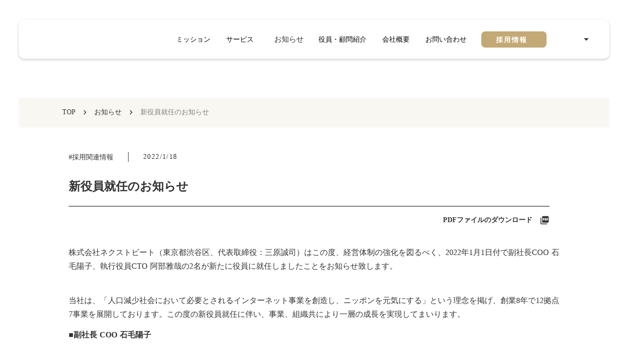

--- FILE ---
content_type: text/html;charset=utf-8
request_url: https://www.nextbeat.co.jp/news/10964
body_size: 123734
content:
<!DOCTYPE html>
<html lang="ja">
<head><meta charset="utf-8">
<meta name="viewport" content="width=device-width, initial-scale=1">
<title>新役員就任のお知らせ  | 株式会社ネクストビート</title>
<link rel="preconnect" href="https://fonts.gstatic.com" crossorigin>
<meta name="generator" content="Studio.Design">
<meta name="robots" content="all">
<meta property="og:site_name" content="株式会社ネクストビート">
<meta property="og:title" content="新役員就任のお知らせ  | 株式会社ネクストビート">
<meta property="og:image" content>
<meta property="og:description" content="株式会社ネクストビート（東京都渋谷区、代表取締役：三原誠司）はこの度、経営体制の強化を図るべく、2022年1月1日付で副社長COO 石毛陽子、執行役員CTO 阿部雅哉の2名が新たに役員に就任しましたことをお知らせ致します。 ">
<meta property="og:type" content="website">
<meta name="description" content="株式会社ネクストビート（東京都渋谷区、代表取締役：三原誠司）はこの度、経営体制の強化を図るべく、2022年1月1日付で副社長COO 石毛陽子、執行役員CTO 阿部雅哉の2名が新たに役員に就任しましたことをお知らせ致します。 ">
<meta property="twitter:card" content="summary_large_image">
<meta property="twitter:image" content>
<meta name="apple-mobile-web-app-title" content="新役員就任のお知らせ  | 株式会社ネクストビート">
<meta name="format-detection" content="telephone=no,email=no,address=no">
<meta name="chrome" content="nointentdetection">
<meta property="og:url" content="/news/10964">
<link rel="icon" type="image/png" href="https://storage.googleapis.com/production-os-assets/assets/22394444-cfc1-458a-abe7-c3e5c2e71d44" data-hid="2c9d455">
<link rel="apple-touch-icon" type="image/png" href="https://storage.googleapis.com/production-os-assets/assets/22394444-cfc1-458a-abe7-c3e5c2e71d44" data-hid="74ef90c">
<script id="ld-json" type="application/ld+json">{
  "@context": "http://schema.org",
  "@type": "Article",
  "headline": "新役員就任のお知らせ",
  "author": {
    "@type": "Person",
    "name": "Studio.Design",
    "url": "https://twitter.com/studio"
  },
  "datePublished": "Tue Jan 18 2022 04:00:47 GMT+0000 (Coordinated Universal Time)",
  "image": "",
  "articleSection": [],
  "articleBody": "株式会社ネクストビート（東京都渋谷区、代表取締役：三原誠司）はこの度、経営体制の強化を図るべく、2022年1月1日付で副社長COO 石毛陽子、執行役員CTO 阿部雅哉の2名が新たに役員に就任しましたことをお知らせ致します。当社は、「人口減少社会において必要とされるインターネット事業を創造し、ニッポンを元気にする」という理念を掲げ、創業8年で12拠点7事業を展開しております。この度の新役員就任に伴い、事業、組織共により一層の成長を実現してまいります。■副社長 COO 石毛陽子【経歴】東京大学卒業後、大和証券エスエムビーシー株式会社（現・大和証券株式会社）にて経営企画、コーポレート・ファイナンス業務等に従事（うち2年間シンガポールに出向）。その後外資系戦略コンサルティングファームであるローランド・ベルガーに参画。東京及びシンガポール拠点にて、日系及び外資企業のアジア展開を支援。2018年に株式会社ネクストビートにてCSO（チーフ・ストラテジー・オフィサー）に就任し、企業成長を牽引。その後、再度ローランド・ベルガーにて全社トランスフォーメーションやM&amp;A支援、DX関連プロジェクトを推進したのち、株式会社ネクストビート副社長COOに就任・副社長 COO 石毛 インタビュー「世の中の不確実性が高まる中でも、戦略的に会社のビジョンを実現していく」https://www.nextbeat.co.jp/about/directors/interview/2・CEO×COO対談「弊社初！副社長の誕生」https://note.com/nextbeat/n/n661118181a89&nbsp;■執行役員 CTO 阿部雅哉経歴】慶應義塾大学大学院 理工学研究科卒。新卒で株式会社DeNA へ入社し、主にプラットフォーム事業のシステム設計・開発を担当し、モバイルゲームのAPI 新規開発・運用やアプリ共通の認証基盤等の開発に従事。その後、創業間もないベンチャーへ転職し、機械学習エンジニアとして研鑽を積み、2019年1月エンジニアリングマネージャーとしてネクストビート入社。2022年1月にCTO就任。・CTO 阿部 インタビュー「エンジニアが事業にコミットし、プロダクトを牽引する」https://www.nextbeat.co.jp/about/directors/interview/18・CEO×CTO対談　「現在の組織課題、そして目指すべき開発組織とは」https://note.com/nextbeat/n/n39197cf32e29ネクストビートではミッション実現に向けて、活力ある知性と秘めた熱い情熱を持つ仲間を引き続き募集しております。ご興味お持ちの方は、ぜひ下記よりご応募お待ちしております。https://hrmos.co/pages/nextbeat&nbsp;※「ネクストビート」の名称及びロゴは、株式会社ネクストビートの商標又は登録商標です。以上",
  "url": "/news/10964",
  "publisher": {
    "@type": "Organization",
    "name": "Studio.Design"
  }
}</script>
<style>@media all and (min-width:480px) {
#cms figure{
  display:block;
  text-align:center;
  margin-right:auto;
  margin-left:auto;
}
#cms figure img{
  width:auto;
  height:auto;

  }
}</style>
<script type="text/javascript" data-hid="cce3440">(function(c,l,a,r,i,t,y){
        c[a]=c[a]||function(){(c[a].q=c[a].q||[]).push(arguments)};
        t=l.createElement(r);t.async=1;t.src="https://www.clarity.ms/tag/"+i;
        y=l.getElementsByTagName(r)[0];y.parentNode.insertBefore(t,y);
    })(window, document, "clarity", "script", "owo8xvs3z2");</script><link rel="modulepreload" as="script" crossorigin href="/_nuxt/entry.6ff6dd05.js"><link rel="preload" as="style" href="/_nuxt/entry.ccdb2b3a.css"><link rel="prefetch" as="image" type="image/svg+xml" href="/_nuxt/close_circle.c7480f3c.svg"><link rel="prefetch" as="image" type="image/svg+xml" href="/_nuxt/round_check.0ebac23f.svg"><link rel="prefetch" as="script" crossorigin href="/_nuxt/LottieRenderer.2f6113cb.js"><link rel="prefetch" as="script" crossorigin href="/_nuxt/error-404.7bb191e8.js"><link rel="prefetch" as="script" crossorigin href="/_nuxt/error-500.61ef65d6.js"><link rel="stylesheet" href="/_nuxt/entry.ccdb2b3a.css"><style>.page-enter-active{transition:.6s cubic-bezier(.4,.4,0,1)}.page-leave-active{transition:.3s cubic-bezier(.4,.4,0,1)}.page-enter-from,.page-leave-to{opacity:0}</style><style>:root{--rebranding-loading-bg:#e5e5e5;--rebranding-loading-bar:#222}</style><style>.app[data-v-d12de11f]{align-items:center;flex-direction:column;height:100%;justify-content:center;width:100%}.title[data-v-d12de11f]{font-size:34px;font-weight:300;letter-spacing:2.45px;line-height:30px;margin:30px}</style><style>/*! * Font Awesome Free 6.4.2 by @fontawesome - https://fontawesome.com * License - https://fontawesome.com/license/free (Icons: CC BY 4.0, Fonts: SIL OFL 1.1, Code: MIT License) * Copyright 2023 Fonticons, Inc. */.fa-brands,.fa-solid{-moz-osx-font-smoothing:grayscale;-webkit-font-smoothing:antialiased;display:var(--fa-display,inline-block);font-style:normal;font-variant:normal;line-height:1;text-rendering:auto}.fa-solid{font-family:Font Awesome\ 6 Free;font-weight:900}.fa-brands{font-family:Font Awesome\ 6 Brands;font-weight:400}:host,:root{--fa-style-family-classic:"Font Awesome 6 Free";--fa-font-solid:normal 900 1em/1 "Font Awesome 6 Free";--fa-style-family-brands:"Font Awesome 6 Brands";--fa-font-brands:normal 400 1em/1 "Font Awesome 6 Brands"}@font-face{font-display:block;font-family:Font Awesome\ 6 Free;font-style:normal;font-weight:900;src:url(https://storage.googleapis.com/production-os-assets/assets/fontawesome/1629704621943/6.4.2/webfonts/fa-solid-900.woff2) format("woff2"),url(https://storage.googleapis.com/production-os-assets/assets/fontawesome/1629704621943/6.4.2/webfonts/fa-solid-900.ttf) format("truetype")}@font-face{font-display:block;font-family:Font Awesome\ 6 Brands;font-style:normal;font-weight:400;src:url(https://storage.googleapis.com/production-os-assets/assets/fontawesome/1629704621943/6.4.2/webfonts/fa-brands-400.woff2) format("woff2"),url(https://storage.googleapis.com/production-os-assets/assets/fontawesome/1629704621943/6.4.2/webfonts/fa-brands-400.ttf) format("truetype")}</style><style>.spinner[data-v-36413753]{animation:loading-spin-36413753 1s linear infinite;height:16px;pointer-events:none;width:16px}.spinner[data-v-36413753]:before{border-bottom:2px solid transparent;border-right:2px solid transparent;border-color:transparent currentcolor currentcolor transparent;border-style:solid;border-width:2px;opacity:.2}.spinner[data-v-36413753]:after,.spinner[data-v-36413753]:before{border-radius:50%;box-sizing:border-box;content:"";height:100%;position:absolute;width:100%}.spinner[data-v-36413753]:after{border-left:2px solid transparent;border-top:2px solid transparent;border-color:currentcolor transparent transparent currentcolor;border-style:solid;border-width:2px;opacity:1}@keyframes loading-spin-36413753{0%{transform:rotate(0deg)}to{transform:rotate(1turn)}}</style><style>.design-canvas__modal{height:100%;pointer-events:none;position:fixed;transition:none;width:100%;z-index:2}.design-canvas__modal:focus{outline:none}.design-canvas__modal.v-enter-active .studio-canvas,.design-canvas__modal.v-leave-active,.design-canvas__modal.v-leave-active .studio-canvas{transition:.4s cubic-bezier(.4,.4,0,1)}.design-canvas__modal.v-enter-active .studio-canvas *,.design-canvas__modal.v-leave-active .studio-canvas *{transition:none!important}.design-canvas__modal.isNone{transition:none}.design-canvas__modal .design-canvas__modal__base{height:100%;left:0;pointer-events:auto;position:fixed;top:0;transition:.4s cubic-bezier(.4,.4,0,1);width:100%;z-index:-1}.design-canvas__modal .studio-canvas{height:100%;pointer-events:none}.design-canvas__modal .studio-canvas>*{background:none!important;pointer-events:none}</style><style>.LoadMoreAnnouncer[data-v-4f7a7294]{height:1px;margin:-1px;overflow:hidden;padding:0;position:absolute;width:1px;clip:rect(0,0,0,0);border-width:0;white-space:nowrap}</style><style>.TitleAnnouncer[data-v-692a2727]{height:1px;margin:-1px;overflow:hidden;padding:0;position:absolute;width:1px;clip:rect(0,0,0,0);border-width:0;white-space:nowrap}</style><style>.publish-studio-style[data-v-5a0c3720]{transition:.4s cubic-bezier(.4,.4,0,1)}</style><style>.product-font-style[data-v-51f515bd]{transition:.4s cubic-bezier(.4,.4,0,1)}</style><style>@font-face{font-family:grandam;font-style:normal;font-weight:400;src:url(https://storage.googleapis.com/studio-front/fonts/grandam.ttf) format("truetype")}@font-face{font-family:Material Icons;font-style:normal;font-weight:400;src:url(https://storage.googleapis.com/production-os-assets/assets/material-icons/1629704621943/MaterialIcons-Regular.eot);src:local("Material Icons"),local("MaterialIcons-Regular"),url(https://storage.googleapis.com/production-os-assets/assets/material-icons/1629704621943/MaterialIcons-Regular.woff2) format("woff2"),url(https://storage.googleapis.com/production-os-assets/assets/material-icons/1629704621943/MaterialIcons-Regular.woff) format("woff"),url(https://storage.googleapis.com/production-os-assets/assets/material-icons/1629704621943/MaterialIcons-Regular.ttf) format("truetype")}.StudioCanvas{display:flex;height:auto;min-height:100dvh}.StudioCanvas>.sd{min-height:100dvh;overflow:clip}a,abbr,address,article,aside,audio,b,blockquote,body,button,canvas,caption,cite,code,dd,del,details,dfn,div,dl,dt,em,fieldset,figcaption,figure,footer,form,h1,h2,h3,h4,h5,h6,header,hgroup,html,i,iframe,img,input,ins,kbd,label,legend,li,main,mark,menu,nav,object,ol,p,pre,q,samp,section,select,small,span,strong,sub,summary,sup,table,tbody,td,textarea,tfoot,th,thead,time,tr,ul,var,video{border:0;font-family:sans-serif;line-height:1;list-style:none;margin:0;padding:0;text-decoration:none;-webkit-font-smoothing:antialiased;-webkit-backface-visibility:hidden;box-sizing:border-box;color:#333;transition:.3s cubic-bezier(.4,.4,0,1);word-spacing:1px}a:focus:not(:focus-visible),button:focus:not(:focus-visible),summary:focus:not(:focus-visible){outline:none}nav ul{list-style:none}blockquote,q{quotes:none}blockquote:after,blockquote:before,q:after,q:before{content:none}a,button{background:transparent;font-size:100%;margin:0;padding:0;vertical-align:baseline}ins{text-decoration:none}ins,mark{background-color:#ff9;color:#000}mark{font-style:italic;font-weight:700}del{text-decoration:line-through}abbr[title],dfn[title]{border-bottom:1px dotted;cursor:help}table{border-collapse:collapse;border-spacing:0}hr{border:0;border-top:1px solid #ccc;display:block;height:1px;margin:1em 0;padding:0}input,select{vertical-align:middle}textarea{resize:none}.clearfix:after{clear:both;content:"";display:block}[slot=after] button{overflow-anchor:none}</style><style>.sd{flex-wrap:nowrap;max-width:100%;pointer-events:all;z-index:0;-webkit-overflow-scrolling:touch;align-content:center;align-items:center;display:flex;flex:none;flex-direction:column;position:relative}.sd::-webkit-scrollbar{display:none}.sd,.sd.richText *{transition-property:all,--g-angle,--g-color-0,--g-position-0,--g-color-1,--g-position-1,--g-color-2,--g-position-2,--g-color-3,--g-position-3,--g-color-4,--g-position-4,--g-color-5,--g-position-5,--g-color-6,--g-position-6,--g-color-7,--g-position-7,--g-color-8,--g-position-8,--g-color-9,--g-position-9,--g-color-10,--g-position-10,--g-color-11,--g-position-11}input.sd,textarea.sd{align-content:normal}.sd[tabindex]:focus{outline:none}.sd[tabindex]:focus-visible{outline:1px solid;outline-color:Highlight;outline-color:-webkit-focus-ring-color}input[type=email],input[type=tel],input[type=text],select,textarea{-webkit-appearance:none}select{cursor:pointer}.frame{display:block;overflow:hidden}.frame>iframe{height:100%;width:100%}.frame .formrun-embed>iframe:not(:first-child){display:none!important}.image{position:relative}.image:before{background-position:50%;background-size:cover;border-radius:inherit;content:"";height:100%;left:0;pointer-events:none;position:absolute;top:0;transition:inherit;width:100%;z-index:-2}.sd.file{cursor:pointer;flex-direction:row;outline:2px solid transparent;outline-offset:-1px;overflow-wrap:anywhere;word-break:break-word}.sd.file:focus-within{outline-color:Highlight;outline-color:-webkit-focus-ring-color}.file>input[type=file]{opacity:0;pointer-events:none;position:absolute}.sd.icon,.sd.text{align-content:center;align-items:center;display:flex;flex-direction:row;justify-content:center;overflow:visible;overflow-wrap:anywhere;word-break:break-word}.material-icons{display:inline-block;font-family:Material Icons;font-size:24px;font-style:normal;font-weight:400;letter-spacing:normal;line-height:1;text-transform:none;white-space:nowrap;word-wrap:normal;direction:ltr;text-rendering:optimizeLegibility;-webkit-font-smoothing:antialiased}.sd.material-symbols{font-style:normal;font-variation-settings:"FILL" var(--symbol-fill,0),"wght" var(--symbol-weight,400)}.sd.material-symbols.font-loading{height:24px;opacity:0;overflow:hidden;width:24px}.sd.material-symbols-outlined{font-family:Material Symbols Outlined}.sd.material-symbols-rounded{font-family:Material Symbols Rounded}.sd.material-symbols-sharp{font-family:Material Symbols Sharp}.sd.material-symbols-weight-100{--symbol-weight:100}.sd.material-symbols-weight-200{--symbol-weight:200}.sd.material-symbols-weight-300{--symbol-weight:300}.sd.material-symbols-weight-400{--symbol-weight:400}.sd.material-symbols-weight-500{--symbol-weight:500}.sd.material-symbols-weight-600{--symbol-weight:600}.sd.material-symbols-weight-700{--symbol-weight:700}.sd.material-symbols-fill{--symbol-fill:1}a,a.icon,a.text{-webkit-tap-highlight-color:rgba(0,0,0,.15)}.fixed{z-index:2}.sticky{z-index:1}.button{transition:.4s cubic-bezier(.4,.4,0,1)}.button,.link{cursor:pointer}.submitLoading{opacity:.5!important;pointer-events:none!important}.richText{display:block;word-break:break-word}.richText [data-thread],.richText a,.richText blockquote,.richText em,.richText h1,.richText h2,.richText h3,.richText h4,.richText li,.richText ol,.richText p,.richText p>code,.richText pre,.richText pre>code,.richText s,.richText strong,.richText table tbody,.richText table tbody tr,.richText table tbody tr>td,.richText table tbody tr>th,.richText u,.richText ul{backface-visibility:visible;color:inherit;font-family:inherit;font-size:inherit;font-style:inherit;font-weight:inherit;letter-spacing:inherit;line-height:inherit;text-align:inherit}.richText p{display:block;margin:10px 0}.richText>p{min-height:1em}.richText img,.richText video{height:auto;max-width:100%;vertical-align:bottom}.richText h1{display:block;font-size:3em;font-weight:700;margin:20px 0}.richText h2{font-size:2em}.richText h2,.richText h3{display:block;font-weight:700;margin:10px 0}.richText h3{font-size:1em}.richText h4,.richText h5{font-weight:600}.richText h4,.richText h5,.richText h6{display:block;font-size:1em;margin:10px 0}.richText h6{font-weight:500}.richText [data-type=table]{overflow-x:auto}.richText [data-type=table] p{white-space:pre-line;word-break:break-all}.richText table{border:1px solid #f2f2f2;border-collapse:collapse;border-spacing:unset;color:#1a1a1a;font-size:14px;line-height:1.4;margin:10px 0;table-layout:auto}.richText table tr th{background:hsla(0,0%,96%,.5)}.richText table tr td,.richText table tr th{border:1px solid #f2f2f2;max-width:240px;min-width:100px;padding:12px}.richText table tr td p,.richText table tr th p{margin:0}.richText blockquote{border-left:3px solid rgba(0,0,0,.15);font-style:italic;margin:10px 0;padding:10px 15px}.richText [data-type=embed_code]{margin:20px 0;position:relative}.richText [data-type=embed_code]>.height-adjuster>.wrapper{position:relative}.richText [data-type=embed_code]>.height-adjuster>.wrapper[style*=padding-top] iframe{height:100%;left:0;position:absolute;top:0;width:100%}.richText [data-type=embed_code][data-embed-sandbox=true]{display:block;overflow:hidden}.richText [data-type=embed_code][data-embed-code-type=instagram]>.height-adjuster>.wrapper[style*=padding-top]{padding-top:100%}.richText [data-type=embed_code][data-embed-code-type=instagram]>.height-adjuster>.wrapper[style*=padding-top] blockquote{height:100%;left:0;overflow:hidden;position:absolute;top:0;width:100%}.richText [data-type=embed_code][data-embed-code-type=codepen]>.height-adjuster>.wrapper{padding-top:50%}.richText [data-type=embed_code][data-embed-code-type=codepen]>.height-adjuster>.wrapper iframe{height:100%;left:0;position:absolute;top:0;width:100%}.richText [data-type=embed_code][data-embed-code-type=slideshare]>.height-adjuster>.wrapper{padding-top:56.25%}.richText [data-type=embed_code][data-embed-code-type=slideshare]>.height-adjuster>.wrapper iframe{height:100%;left:0;position:absolute;top:0;width:100%}.richText [data-type=embed_code][data-embed-code-type=speakerdeck]>.height-adjuster>.wrapper{padding-top:56.25%}.richText [data-type=embed_code][data-embed-code-type=speakerdeck]>.height-adjuster>.wrapper iframe{height:100%;left:0;position:absolute;top:0;width:100%}.richText [data-type=embed_code][data-embed-code-type=snapwidget]>.height-adjuster>.wrapper{padding-top:30%}.richText [data-type=embed_code][data-embed-code-type=snapwidget]>.height-adjuster>.wrapper iframe{height:100%;left:0;position:absolute;top:0;width:100%}.richText [data-type=embed_code][data-embed-code-type=firework]>.height-adjuster>.wrapper fw-embed-feed{-webkit-user-select:none;-moz-user-select:none;user-select:none}.richText [data-type=embed_code_empty]{display:none}.richText ul{margin:0 0 0 20px}.richText ul li{list-style:disc;margin:10px 0}.richText ul li p{margin:0}.richText ol{margin:0 0 0 20px}.richText ol li{list-style:decimal;margin:10px 0}.richText ol li p{margin:0}.richText hr{border-top:1px solid #ccc;margin:10px 0}.richText p>code{background:#eee;border:1px solid rgba(0,0,0,.1);border-radius:6px;display:inline;margin:2px;padding:0 5px}.richText pre{background:#eee;border-radius:6px;font-family:Menlo,Monaco,Courier New,monospace;margin:20px 0;padding:25px 35px;white-space:pre-wrap}.richText pre code{border:none;padding:0}.richText strong{color:inherit;display:inline;font-family:inherit;font-weight:900}.richText em{font-style:italic}.richText a,.richText u{text-decoration:underline}.richText a{color:#007cff;display:inline}.richText s{text-decoration:line-through}.richText [data-type=table_of_contents]{background-color:#f5f5f5;border-radius:2px;color:#616161;font-size:16px;list-style:none;margin:0;padding:24px 24px 8px;text-decoration:underline}.richText [data-type=table_of_contents] .toc_list{margin:0}.richText [data-type=table_of_contents] .toc_item{color:currentColor;font-size:inherit!important;font-weight:inherit;list-style:none}.richText [data-type=table_of_contents] .toc_item>a{border:none;color:currentColor;font-size:inherit!important;font-weight:inherit;text-decoration:none}.richText [data-type=table_of_contents] .toc_item>a:hover{opacity:.7}.richText [data-type=table_of_contents] .toc_item--1{margin:0 0 16px}.richText [data-type=table_of_contents] .toc_item--2{margin:0 0 16px;padding-left:2rem}.richText [data-type=table_of_contents] .toc_item--3{margin:0 0 16px;padding-left:4rem}.sd.section{align-content:center!important;align-items:center!important;flex-direction:column!important;flex-wrap:nowrap!important;height:auto!important;max-width:100%!important;padding:0!important;width:100%!important}.sd.section-inner{position:static!important}@property --g-angle{syntax:"<angle>";inherits:false;initial-value:180deg}@property --g-color-0{syntax:"<color>";inherits:false;initial-value:transparent}@property --g-position-0{syntax:"<percentage>";inherits:false;initial-value:.01%}@property --g-color-1{syntax:"<color>";inherits:false;initial-value:transparent}@property --g-position-1{syntax:"<percentage>";inherits:false;initial-value:100%}@property --g-color-2{syntax:"<color>";inherits:false;initial-value:transparent}@property --g-position-2{syntax:"<percentage>";inherits:false;initial-value:100%}@property --g-color-3{syntax:"<color>";inherits:false;initial-value:transparent}@property --g-position-3{syntax:"<percentage>";inherits:false;initial-value:100%}@property --g-color-4{syntax:"<color>";inherits:false;initial-value:transparent}@property --g-position-4{syntax:"<percentage>";inherits:false;initial-value:100%}@property --g-color-5{syntax:"<color>";inherits:false;initial-value:transparent}@property --g-position-5{syntax:"<percentage>";inherits:false;initial-value:100%}@property --g-color-6{syntax:"<color>";inherits:false;initial-value:transparent}@property --g-position-6{syntax:"<percentage>";inherits:false;initial-value:100%}@property --g-color-7{syntax:"<color>";inherits:false;initial-value:transparent}@property --g-position-7{syntax:"<percentage>";inherits:false;initial-value:100%}@property --g-color-8{syntax:"<color>";inherits:false;initial-value:transparent}@property --g-position-8{syntax:"<percentage>";inherits:false;initial-value:100%}@property --g-color-9{syntax:"<color>";inherits:false;initial-value:transparent}@property --g-position-9{syntax:"<percentage>";inherits:false;initial-value:100%}@property --g-color-10{syntax:"<color>";inherits:false;initial-value:transparent}@property --g-position-10{syntax:"<percentage>";inherits:false;initial-value:100%}@property --g-color-11{syntax:"<color>";inherits:false;initial-value:transparent}@property --g-position-11{syntax:"<percentage>";inherits:false;initial-value:100%}</style><style>.snackbar[data-v-3129703d]{align-items:center;background:#fff;border:1px solid #ededed;border-radius:6px;box-shadow:0 16px 48px -8px rgba(0,0,0,.08),0 10px 25px -5px rgba(0,0,0,.11);display:flex;flex-direction:row;gap:8px;justify-content:space-between;left:50%;max-width:90vw;padding:16px 20px;position:fixed;top:32px;transform:translateX(-50%);-webkit-user-select:none;-moz-user-select:none;user-select:none;width:480px;z-index:9999}.snackbar.v-enter-active[data-v-3129703d],.snackbar.v-leave-active[data-v-3129703d]{transition:.4s cubic-bezier(.4,.4,0,1)}.snackbar.v-enter-from[data-v-3129703d],.snackbar.v-leave-to[data-v-3129703d]{opacity:0;transform:translate(-50%,-10px)}.snackbar .convey[data-v-3129703d]{align-items:center;display:flex;flex-direction:row;gap:8px;padding:0}.snackbar .convey .icon[data-v-3129703d]{background-position:50%;background-repeat:no-repeat;flex-shrink:0;height:24px;width:24px}.snackbar .convey .message[data-v-3129703d]{font-size:14px;font-style:normal;font-weight:400;line-height:20px;white-space:pre-line}.snackbar .convey.error .icon[data-v-3129703d]{background-image:url(/_nuxt/close_circle.c7480f3c.svg)}.snackbar .convey.error .message[data-v-3129703d]{color:#f84f65}.snackbar .convey.success .icon[data-v-3129703d]{background-image:url(/_nuxt/round_check.0ebac23f.svg)}.snackbar .convey.success .message[data-v-3129703d]{color:#111}.snackbar .button[data-v-3129703d]{align-items:center;border-radius:40px;color:#4b9cfb;display:flex;flex-shrink:0;font-family:Inter;font-size:12px;font-style:normal;font-weight:700;justify-content:center;line-height:16px;padding:4px 8px}.snackbar .button[data-v-3129703d]:hover{background:#f5f5f5}</style><style>a[data-v-60d33773]{align-items:center;border-radius:4px;bottom:20px;height:20px;justify-content:center;left:20px;perspective:300px;position:fixed;transition:0s linear;width:84px;z-index:2000}@media (hover:hover){a[data-v-60d33773]{transition:.4s cubic-bezier(.4,.4,0,1)}a[data-v-60d33773]:hover{height:32px;width:200px}}[data-v-60d33773] .custom-fill path{fill:var(--01abf230)}.fade-enter-active[data-v-60d33773],.fade-leave-active[data-v-60d33773]{transition:opacity .2s cubic-bezier(.4,.4,0,1)}.fade-enter[data-v-60d33773],.fade-leave-to[data-v-60d33773]{opacity:0}</style></head>
<body ><div id="__nuxt"><div><span></span><span></span><!----></div></div><script type="application/json" id="__NUXT_DATA__" data-ssr="true">[["Reactive",1],{"data":2,"state":44,"_errors":45,"serverRendered":47,"path":48,"pinia":49},{"dynamicDatanews/10964":3},{"B3y8DYtu":4,"title":5,"wp_cover":6,"body":7,"ryGQQTbw":8,"slug":27,"UPFyqgXT":28,"_meta":29,"_filter":41,"id":43},"株式会社ネクストビート（東京都渋谷区、代表取締役：三原誠司）はこの度、経営体制の強化を図るべく、2022年1月1日付で副社長COO 石毛陽子、執行役員CTO 阿部雅哉の2名が新たに役員に就任しましたことをお知らせ致します。","新役員就任のお知らせ","https://storage.googleapis.com/studio-cms-assets/projects/91aP513oWl/s-450x300_webp_7cc137db-8a32-4866-a4d3-4f92f4182960.png","\u003Cp data-uid=\"OngSdAKK\" data-time=\"1690014926283\">株式会社ネクストビート（東京都渋谷区、代表取締役：三原誠司）はこの度、経営体制の強化を図るべく、2022年1月1日付で副社長COO 石毛陽子、執行役員CTO 阿部雅哉の2名が新たに役員に就任しましたことをお知らせ致します。\u003Cbr>\u003Cbr>\u003C/p>\u003Cp data-uid=\"GXvH_Z4K\" data-time=\"1690014936318\">当社は、「人口減少社会において必要とされるインターネット事業を創造し、ニッポンを元気にする」という理念を掲げ、創業8年で12拠点7事業を展開しております。この度の新役員就任に伴い、事業、組織共により一層の成長を実現してまいります。\u003Cbr>\u003C/p>\u003Cp data-uid=\"Kl7FpSLG\" data-time=\"1690014941109\">\u003Cstrong>■副社長 COO 石毛陽子\u003C/strong>\u003Cbr>\u003Cbr>\u003Cimg src=\"https://s3.ap-northeast-1.amazonaws.com/www.nextbeat.co.jp/wp-content/uploads/2022/01/17162526/unnamed.jpg\" alt=\"\">\u003C/p>\u003Cp data-uid=\"IpS47cu4\" data-time=\"1690014930529\">\u003Cstrong>【経歴】\u003C/strong>\u003Cbr>東京大学卒業後、大和証券エスエムビーシー株式会社（現・大和証券株式会社）にて経営企画、コーポレート・ファイナンス業務等に従事（うち2年間シンガポールに出向）。その後外資系戦略コンサルティングファームであるローランド・ベルガーに参画。東京及びシンガポール拠点にて、日系及び外資企業のアジア展開を支援。2018年に株式会社ネクストビートにてCSO（チーフ・ストラテジー・オフィサー）に就任し、企業成長を牽引。その後、再度ローランド・ベルガーにて全社トランスフォーメーションやM&amp;A支援、DX関連プロジェクトを推進したのち、株式会社ネクストビート副社長COOに就任\u003C/p>\u003Cp data-uid=\"aOAvhIUi\" data-time=\"1690014930529\">\u003C/p>\u003Cp data-uid=\"OvjBasWv\" data-time=\"1690014930529\">・\u003Cstrong>副社長 COO 石毛 インタビュー\u003Cbr>「世の中の不確実性が高まる中でも、戦略的に会社のビジョンを実現していく」\u003Cbr>\u003C/strong>\u003Ca target=\"_blank\" href=\"https://www.nextbeat.co.jp/about/directors/interview/2\" data-has-link=\"true\" rel=\"\">https://www.nextbeat.co.jp/about/directors/interview/2\u003C/a>\u003C/p>\u003Cp data-uid=\"5VQKEEIl\" data-time=\"1690014930529\">\u003Cstrong>・CEO×COO対談\u003Cbr>「弊社初！副社長の誕生」\u003Cbr>\u003C/strong>\u003Ca target=\"_blank\" href=\"https://note.com/nextbeat/n/n661118181a89￼\" data-has-link=\"true\" rel=\"\">https://note.com/nextbeat/n/n661118181a89\u003Cbr>\u003C/a>\u003C/p>\u003Cp data-uid=\"_T3YJXys\" data-time=\"1690014930529\">&nbsp;\u003C/p>\u003Cp data-uid=\"0z40IQsx\" data-time=\"1690014947205\">\u003Cstrong>■執行役員 CTO 阿部雅哉\u003C/strong>\u003Cbr>\u003Cstrong>\u003Cbr>\u003Cimg src=\"https://s3.ap-northeast-1.amazonaws.com/www.nextbeat.co.jp/wp-content/uploads/2022/01/17162752/unnamed-1.jpg\" alt=\"\">\u003Cbr>\u003C/strong>\u003C/p>\u003Cp data-uid=\"aKXwvdbZ\" data-time=\"1690014950097\">\u003Cstrong>経歴】\u003C/strong>\u003Cbr>慶應義塾大学大学院 理工学研究科卒。新卒で株式会社DeNA へ入社し、主にプラットフォーム事業のシステム設計・開発を担当し、モバイルゲームのAPI 新規開発・運用やアプリ共通の認証基盤等の開発に従事。その後、創業間もないベンチャーへ転職し、機械学習エンジニアとして研鑽を積み、2019年1月エンジニアリングマネージャーとしてネクストビート入社。2022年1月にCTO就任。\u003Cbr>\u003C/p>\u003Cp data-uid=\"GHdCQSnN\" data-time=\"1690014955278\">\u003Cstrong>・CTO 阿部 インタビュー\u003Cbr>「エンジニアが事業にコミットし、プロダクトを牽引する」\u003C/strong>\u003Cbr>\u003Ca target=\"_blank\" href=\"https://www.nextbeat.co.jp/about/directors/interview/18￼・CEO×CTO対談\" data-has-link=\"true\" rel=\"\">\u003Cu>https://www.nextbeat.co.jp/about/directors/interview/18\u003C/u>\u003C/a>\u003Cbr>\u003Cu>\u003Cbr>\u003C/u>・\u003Cstrong>CEO×CTO対談　\u003Cbr>「現在の組織課題、そして目指すべき開発組織とは」\u003Cbr>\u003C/strong>\u003Ca target=\"_blank\" href=\"https://note.com/nextbeat/n/n39197cf32e29\" data-has-link=\"true\" rel=\"\">https://note.com/nextbeat/n/n39197cf32e29\u003C/a>\u003C/p>\u003Cp data-uid=\"TUzadVd8\" data-time=\"1731898628647\">\u003Cbr>ネクストビートではミッション実現に向けて、\u003Cbr>活力ある知性と秘めた熱い情熱を持つ仲間を引き続き募集しております。\u003Cbr>ご興味お持ちの方は、ぜひ下記よりご応募お待ちしております。\u003Cbr>\u003Ca target=\"_blank\" href=\"https://hrmos.co/pages/nextbeat\" data-has-link=\"true\" rel=\"\">https://hrmos.co/pages/nextbeat\u003C/a>&nbsp;\u003Cbr>\u003Cbr>\u003Cbr>※「ネクストビート」の名称及びロゴは、株式会社ネクストビートの商標又は登録商標です。\u003Cbr>\u003C/p>\u003Cp data-uid=\"3tdx4ngx\" data-time=\"1690014926284\">\u003Cbr>以上\u003C/p>\u003Cp data-uid=\"EAkyBHIg\" data-time=\"1731898630055\">\u003C/p>",[9],{"title":10,"slug":11,"_meta":12,"_filter":25,"id":26},"採用関連情報","recruit-news",{"project":13,"publishedAt":15,"createdAt":16,"order":17,"publishType":18,"schema":19,"uid":23,"updatedAt":24},{"id":14},"53xl19A3HR961blnUaK7",["Date","2023-08-17T01:04:34.000Z"],["Date","2023-07-17T17:20:13.000Z"],-4,"draft",{"id":20,"key":21,"postType":22},"ZR2HHjuCbPox0rMFDa7F","KJFEwZS9","category","wMu43jw9",["Date","2023-07-17T17:20:18.000Z"],[],"Jtr5bQkFGPkPTpAjZtRl","10964","https://s3.ap-northeast-1.amazonaws.com/www.nextbeat.co.jp/wp-content/uploads/2022/01/18111239/%E6%96%B0%E5%BD%B9%E5%93%A1%E5%B0%B1%E4%BB%BB%E3%81%AE%E3%81%8A%E7%9F%A5%E3%82%89%E3%81%9B-1.pdf",{"project":30,"publishedAt":31,"createdAt":32,"order":33,"publishType":34,"schema":35,"uid":39,"updatedAt":40},{"id":14},["Date","2022-01-18T04:00:47.000Z"],["Date","2023-07-11T09:21:13.000Z"],101,"change",{"id":36,"key":37,"postType":38},"b5dkykbbj2xJ3AEzT7VV","wp_post_Yy_am89s","post","z8n8BCNj",["Date","2024-11-18T02:57:10.000Z"],[42],"ryGQQTbw:wMu43jw9","mMwaTRREtxPJgn82d9m9",{},{"dynamicDatanews/10964":46},null,true,"/news/10964",{"cmsContentStore":50,"indexStore":54,"projectStore":57,"productStore":77,"pageHeadStore":1602},{"listContentsMap":51,"contentMap":52},["Map"],["Map",53,3],"wp_post_Yy_am89s/10964",{"routeType":55,"host":56},"publish","www.nextbeat.co.jp",{"project":58},{"id":59,"name":60,"type":61,"customDomain":62,"iconImage":62,"coverImage":63,"displayBadge":64,"integrations":65,"snapshot_path":75,"snapshot_id":76,"recaptchaSiteKey":-1},"91aP513oWl","コーポサイト / 採用サイト","web","","https://storage.googleapis.com/production-os-assets/assets/4acd4e36-708d-44af-be38-8c922633bd53",false,[66,69,72],{"integration_name":67,"code":68},"custom-code","true",{"integration_name":70,"code":71},"google-tag-manager","GTM-NHR7K5B",{"integration_name":73,"code":74},"typesquare","unused","https://storage.googleapis.com/studio-publish/projects/91aP513oWl/1aP5xrGDWl/","1aP5xrGDWl",{"product":78,"isLoaded":47,"selectedModalIds":1599,"redirectPage":46,"isInitializedRSS":64,"pageViewMap":1600,"symbolViewMap":1601},{"breakPoints":79,"colors":86,"fonts":87,"head":154,"info":173,"pages":180,"resources":1483,"symbols":1486,"style":1544,"styleVars":1546,"enablePassword":64,"classes":1595,"publishedUid":1598},[80,83],{"maxWidth":81,"name":82},540,"mobile",{"maxWidth":84,"name":85},840,"tablet",[],[88,105,111,117,123,127,135,142,146,150],{"family":89,"subsets":90,"variants":93,"vendor":104},"Lato",[91,92],"latin","latin-ext",[94,95,96,97,98,99,100,101,102,103],"100","100italic","300","300italic","regular","italic","700","700italic","900","900italic","google",{"family":106,"subsets":107,"variants":109,"vendor":104},"Noto Sans JP",[108,91],"japanese",[94,96,98,110,100,102],"500",{"family":112,"subsets":113,"variants":114,"vendor":104},"Noto Serif JP",[108,91],[115,96,98,110,116,100,102],"200","600",{"family":118,"subsets":119,"variants":122,"vendor":104},"Sawarabi Gothic",[120,108,91,92,121],"cyrillic","vietnamese",[98],{"family":124,"subsets":125,"variants":126,"vendor":104},"Zen Kaku Gothic Antique",[120,108,91,92],[96,98,110,100,102],{"family":128,"subsets":129,"variants":133,"vendor":104},"Roboto",[120,130,131,132,91,92,121],"cyrillic-ext","greek","greek-ext",[94,95,96,97,98,99,110,134,100,101,102,103],"500italic",{"family":136,"subsets":137,"variants":138,"vendor":104},"Playfair Display",[120,91,92,121],[98,110,116,100,139,102,99,134,140,101,141,103],"800","600italic","800italic",{"family":143,"subsets":144,"variants":145,"vendor":104},"Shippori Mincho",[108,91,92],[98,110,116,100,139],{"family":147,"subsets":148,"variants":149,"vendor":104},"Libre Baskerville",[91,92],[98,99,100],{"family":151,"subsets":152,"variants":153,"vendor":104},"Bebas Neue",[91,92],[98],{"customCode":155,"favicon":167,"lang":168,"meta":169,"title":172},{"headEnd":156},[157],{"memo":158,"src":159,"tags":160,"uuid":166},"ヒートマップ","\u003Cscript type=\"text/javascript\">\n    (function(c,l,a,r,i,t,y){\n        c[a]=c[a]||function(){(c[a].q=c[a].q||[]).push(arguments)};\n        t=l.createElement(r);t.async=1;t.src=\"https://www.clarity.ms/tag/\"+i;\n        y=l.getElementsByTagName(r)[0];y.parentNode.insertBefore(t,y);\n    })(window, document, \"clarity\", \"script\", \"owo8xvs3z2\");\n\u003C/script>",[161],{"attrs":162,"children":164,"tagName":165},{"type":163},"text/javascript","(function(c,l,a,r,i,t,y){\n        c[a]=c[a]||function(){(c[a].q=c[a].q||[]).push(arguments)};\n        t=l.createElement(r);t.async=1;t.src=\"https://www.clarity.ms/tag/\"+i;\n        y=l.getElementsByTagName(r)[0];y.parentNode.insertBefore(t,y);\n    })(window, document, \"clarity\", \"script\", \"owo8xvs3z2\");","script","b95e27ba-d7b7-45dc-88f0-a3ba38496045","https://storage.googleapis.com/production-os-assets/assets/22394444-cfc1-458a-abe7-c3e5c2e71d44","ja",{"description":170,"og:image":171},"ネクストビートは、人口減少や地方の過疎化といった日本の社会課題を「未来の鉱脈」と捉え、社会貢献を追求しながらテクノロジーの力で人々と社会の可能性を最大限に引き出し、世界に誇れる「未来のふつう」を次々と創造する企業です。","https://storage.googleapis.com/production-os-assets/assets/aeea3509-6358-4b17-a834-937e81044c5c","株式会社ネクストビート",{"baseWidth":174,"created_at":175,"screen":176,"type":61,"updated_at":178,"version":179},1280,1518591100346,{"baseWidth":174,"height":177,"isAutoHeight":64,"width":174,"workingState":64},600,1518792996878,"4.1.7",[181,206,216,225,234,243,254,263,273,282,290,299,314,323,331,338,345,352,359,366,375,382,389,396,407,415,460,474,487,498,517,534,551,568,586,594,604,624,648,658,666,674,685,694,703,712,721,730,739,748,756,764,771,779,793,802,812,821,830,840,849,858,870,879,888,897,905,910,919,928,937,946,956,964,972,981,989,997,1005,1013,1021,1028,1035,1044,1053,1061,1070,1079,1088,1097,1106,1113,1117,1120,1123,1126,1129,1156,1161,1165,1169,1173,1177,1181,1185,1189,1193,1197,1201,1205,1209,1213,1217,1221,1225,1229,1233,1237,1241,1245,1249,1253,1257,1261,1265,1269,1273,1277,1281,1285,1289,1293,1297,1301,1305,1309,1313,1317,1321,1325,1329,1333,1337,1341,1345,1349,1353,1357,1361,1365,1369,1373,1377,1381,1385,1397,1416,1433,1452,1461,1467,1477],{"head":182,"id":195,"position":196,"type":198,"uuid":199,"symbolIds":200},{"customCode":183,"meta":193,"title":172},{"headEnd":184},[185],{"memo":62,"src":186,"tags":187,"uuid":192},"\u003Cscript type=\"application/ld+json\">\n{\n  \"@context\": \"https://schema.org\",\n  \"@type\": \"WebSite\",\n  \"name\": \"ネクストビート\",\n  \"alternateName\": \"nextbeat\",\n  \"url\": \"https://www.nextbeat.co.jp/\"\n}\n\u003C/script>",[188],{"attrs":189,"children":191,"tagName":165},{"type":190},"application/ld+json","{\n  \"@context\": \"https://schema.org\",\n  \"@type\": \"WebSite\",\n  \"name\": \"ネクストビート\",\n  \"alternateName\": \"nextbeat\",\n  \"url\": \"https://www.nextbeat.co.jp/\"\n}","f881d064-0188-47b8-8962-f57734d3676e",{"description":194,"og:image":62},"ネクストビートは「人口減少社会において必要とされるインターネット事業を創造し、ニッポンを元気にする」という理念を掲げ、2013年に創業しました。","/",{"x":197,"y":197},0,"page","bf9fed39-ac7e-4c42-aa12-40d655a39612",[201,202,203,204,205],"ef4eacec-083e-40fd-8280-e27c8aff429a","af45156f-1a50-4271-bb31-598dae77fb9b","b670dabc-342e-4d19-89b0-bc9220b32b1a","7b364eda-8df9-4380-8ac2-c9320451a4ed","b47f9c8e-6b1f-4e7e-a009-754b098a4296",{"head":207,"id":211,"position":212,"type":198,"uuid":213,"symbolIds":214},{"meta":208,"title":210},{"description":209,"og:image":62},"私たちネクストビートは、「人口減少」という課題に対し、子育て領域から取り組んできました。 言うまでもなく、人口減少は社会共通の課題です。行政や自治体ではカバーしきれない部分を担うこと。 それこそが、民間企業である私たちが事業を通じて貢献し続ける理由です。","ミッション | 株式会社ネクストビート","about/mission",{"x":197,"y":197},"3e9ebcbb-db5c-4a3c-a70b-364db2aebdd0",[201,215,203,204,205],"01bb5fca-da32-4d58-8c6d-8c108cf7738d",{"head":217,"id":221,"type":198,"uuid":222,"symbolIds":223},{"meta":218,"title":220},{"description":219},"会社名 株式会社ネクストビート。ライフイベント、地方創生、グローバル事業の3本柱でサービスを展開。代表取締役 CEO 三原 誠司。設立 2013年10月1日。","会社情報 | 株式会社ネクストビート","about/overview","002b22de-a325-4bbc-a410-116be9b7c2c1",[201,224,203,204,205],"49530913-854b-4950-9617-1462f995e75e",{"head":226,"id":230,"position":231,"type":198,"uuid":232,"symbolIds":233},{"meta":227,"title":229},{"description":228,"og:image":62},"ネクストビートの役員・顧問紹介を紹介。各役員、顧問の経歴を掲載しています。","役員・顧問紹介 | 株式会社ネクストビート","about/directors",{"x":197,"y":197},"3ed701ff-7ddf-4f0e-8384-2f35d08183d7",[201,203,204,205],{"head":235,"id":239,"position":240,"type":198,"uuid":241,"symbolIds":242},{"meta":236,"title":238},{"description":237,"og:image":62},"ライフイベント、地方創生、グローバル事業の3本柱でサービスを展開。「若い世代の就労・結婚・子育て意欲の低下」「三大都市圏への人口集中」「地域の過疎化」など、人口減少化社会において様々な課題が生じています。これら危機的な問題に対し、ネクストビートは創業時よりテクノロジーを常に進化させながら全力を上げて挑み続けています。","サービス紹介 | 株式会社ネクストビート","services",{"x":197,"y":197},"408ba0ab-af5d-4fa4-9db0-bdace5c8388b",[201,215,205],{"head":244,"id":248,"position":249,"type":198,"uuid":250,"symbolIds":251},{"meta":245,"title":247},{"description":246,"og:image":62},"すべての職員が保育に専念できる安心を。保育業界における人材の流れの停滞という課題に対し「保育士バンク！」のプラットフォームがシームレスかつワンストップに解決します。","保育士バンク！ | 株式会社ネクストビート","services/lifeevent/hoikushibank",{"x":197,"y":197},"11381d67-5e92-4a32-bda8-63f4c81bf837",[201,252,253,203,204,205],"def0a9ce-6639-436c-99e2-e80b4a215ee4","b1ec7d64-d176-4b63-a870-1c3e1d60d043",{"head":255,"id":259,"position":260,"type":198,"uuid":261,"symbolIds":262},{"meta":256,"title":258},{"description":257,"og:image":62},"子育てに携わるすべての人に、 より豊かな生活体験を提供します。子育てを「辛いもの」にせず、ハッピーなライフスタイルを創造しながら、子育てフレンドリーな社会を実現していきます。","KIDSNA（キズナ） | 株式会社ネクストビート","services/lifeevent/kidsna",{"x":197,"y":197},"7bb9c77e-afa3-4c1e-bb65-1077524c333e",[201,252,253,203,204,205],{"head":264,"id":269,"position":270,"type":198,"uuid":271,"symbolIds":272},{"meta":265,"title":268},{"description":266,"og:image":62,"robots":267},"「FURUMAU」は、調理師の方がご自身のスキルを存分に発揮できる職場と出会い、料理人としての誇りを持ち、希望に満ちたキャリアを歩んでいける社会を目指します。","noindex","FURUMAU | 株式会社ネクストビート","services/furumau",{"x":197,"y":197},"e3462710-680e-46f3-acc1-f666c89c8145",[201,252,253,203,204,205],{"head":274,"id":278,"position":279,"type":198,"uuid":280,"symbolIds":281},{"meta":275,"title":277},{"description":276,"og:image":62},"ネクストビートの地方創生事業。人と地域を繋ぎ、新たな「おもてなし」を創出。観光産業を盛り上げて市場全体の活性化を目指します。","おもてなしHR | 株式会社ネクストビート","services/regionalrevitalization",{"x":197,"y":197},"4ffa29bf-3598-4277-a7d5-68455ac26c1e",[201,252,253,203,204,205],{"head":283,"id":287,"type":198,"uuid":288,"symbolIds":289},{"meta":284,"title":286},{"description":285},"ネクストビートのコンサルティング事業は、地方の優良企業の成長を支援しています。地方企業の経営課題解決とグローバル支援を通じて、地方創生を推進していきます。","コンサルティング事業 | 株式会社ネクストビート","services/consulting","454c352a-7dcd-4ef3-934e-35027fc66d49",[201,252,253,203,204,205],{"head":291,"id":295,"position":296,"type":198,"uuid":297,"symbolIds":298},{"meta":292,"title":294},{"description":293,"og:image":62},"ネクストビートのグローバル事業。グローバル人材の越境を促進するためシンガポールへ事業を展開。 宿泊業界にとどまらす、現地のニーズに合わせた幅広いサービス業の転職をサポートします。","Hospitality Careers | 株式会社ネクストビート","services/inbound",{"x":197,"y":197},"e8962cc1-53ac-4205-8c2b-f679808c5eb2",[201,252,253,203,204,205],{"head":300,"id":304,"position":305,"type":198,"uuid":306,"symbolIds":307},{"meta":301,"title":303},{"description":302,"og:image":62},"nextbeat’s global initiative, 886 Inn Workforce Bank, is a platform specializing in Japan–Taiwan cross-border recruitment for the tourism industry. By facilitating the circulation of talent that supports the tourism sectors of both countries, we advance our vision of “Regional Revitalization × Global.”","866 Hotel Job Bank | nextbeat Co., Ltd.","en/services/taiwan",{"x":197,"y":197},"e0c6a2f4-1cd3-48f8-a5af-f52dc973ad8e",[308,309,310,311,312,313],"b1ebc6a6-b262-42f6-8998-44f1b212d8fc","2668fa44-8e04-4121-85ed-f78d2b82dad7","3bb41970-f44d-46fb-a674-c81578964b53","da1954fb-812a-4908-9278-ebd6dd3c6a5b","90c623fc-5dd1-4e52-b21c-e7163367d7f7","d443fcc9-7c53-4948-9273-25fed5f0a3c7",{"head":315,"id":319,"position":320,"type":198,"uuid":321,"symbolIds":322},{"meta":316,"title":318},{"description":317,"og:image":62},"ネクストビートのグローバル事業である「886旅館人力銀行」は、観光業に特化した日台の人材紹介を行うプラットフォームです。日台双方の観光業を支える越境人材の循環を通じて、「地方創生 × グローバル」を推進します。","886旅館人力銀行 | 株式会社ネクストビート","services/taiwan",{"x":197,"y":197},"6b841cde-31ff-464b-a844-5e0b3aa7c74d",[201,252,253,203,204,205],{"head":324,"id":328,"type":198,"uuid":329,"symbolIds":330},{"meta":325,"title":327},{"description":326},"ネクストビートのグローバル事業。グローバル人材の越境促進により、日本の労働生産人口の増加、必要スキルや専門知識を持つ人材を広範囲に採用、育成することで労働生産性の向上を目指します。"," Tech Bridge Japan | 株式会社ネクストビート","services/techbridgejapan","946648a9-cf3b-4a4a-98d6-acce08d45e66",[201,252,253,203,204,205],{"head":332,"id":334,"position":335,"type":198,"uuid":336,"symbolIds":337},{"meta":333,"title":62},{"description":62,"og:image":62},"news",{"x":197,"y":197},"1b9f53a5-b23f-4b7a-a811-d7cfe2c50b89",[201,215,202,205],{"head":339,"id":341,"position":342,"type":198,"uuid":343,"symbolIds":344},{"meta":340,"title":62},{"description":62,"og:image":62},"news/category/news-release",{"x":197,"y":197},"60ea3b17-2d85-47a5-ad76-2a62237fd18f",[201,205],{"head":346,"id":348,"position":349,"type":198,"uuid":350,"symbolIds":351},{"meta":347,"title":62},{"description":62,"og:image":62},"news/category/report",{"x":197,"y":197},"c472462b-a0a6-46e9-8c8c-71c9466a6313",[201,205],{"head":353,"id":355,"position":356,"type":198,"uuid":357,"symbolIds":358},{"meta":354,"title":62},{"description":62,"og:image":62},"news/category/media-info",{"x":197,"y":197},"f35afc7c-0064-46cd-956b-a7911d69dcdb",[201,205],{"head":360,"id":362,"position":363,"type":198,"uuid":364,"symbolIds":365},{"meta":361,"title":62},{"description":62,"og:image":62},"news/category/recruit-news",{"x":197,"y":197},"b1660ad4-cef3-489d-a5ac-6b4e2be814cd",[201,205],{"head":367,"id":371,"position":372,"type":198,"uuid":373,"symbolIds":374},{"meta":368,"title":370},{"description":369,"og:image":62},"このWebサイトは株式会社ネクストビートが運営するウェブサイトまたはアプリケーションです。当社サイトを利用されるお客様は、ここに記載した条件にすべてご同意いただいたものとさせていただきます。","コンテンツ・商標について | 株式会社ネクストビート","contact",{"x":197,"y":197},"cc42e40b-e759-4d0d-b342-15dd1483d06d",[201,203,204,205],{"head":376,"id":378,"position":379,"type":198,"uuid":380,"symbolIds":381},{"meta":377,"title":370},{"description":369,"og:image":62},"contact/service",{"x":197,"y":197},"81a80736-6e26-4c1d-b291-559b61f00e40",[201,203,204,205],{"head":383,"id":385,"position":386,"type":198,"uuid":387,"symbolIds":388},{"meta":384,"title":370},{"description":369,"og:image":62},"contact/press",{"x":197,"y":197},"9044eb7f-ba48-47fe-8f41-7d998ecc39fd",[201,203,204,205],{"head":390,"id":392,"position":393,"type":198,"uuid":394,"symbolIds":395},{"meta":391,"title":370},{"description":369,"og:image":62},"contact/recruit",{"x":197,"y":197},"b7d8a30a-e9a0-4463-a17d-edf7b0ab3435",[201,203,204,205],{"head":397,"id":401,"position":402,"type":198,"uuid":403,"symbolIds":404},{"meta":398,"title":400},{"description":399,"og:image":62},"保育業界専門誌「nextbeat VOYAGE」は、採用支援、マーケティング支援、業務支援、そして経営支援と多岐にわたる事業を手掛ける私たちネクストビートが、現場の生の声と深い洞察に基づきお届けする保育業界専門の情報誌です。 ","冊子申し込み | 株式会社ネクストビート","nextbeatvoyage/subscription",{"x":197,"y":197},"e05a93e0-dd37-486d-94a3-64ddaaa730e4",[405,406],"dba76b77-3f5a-4e1b-968f-2e152a27acc8","89ab9c57-550e-47c4-a58c-1ca09dca8f64",{"head":408,"id":412,"type":198,"uuid":413,"symbolIds":414},{"meta":409,"title":411},{"description":410},"当社の商品・サービス等をご紹介いただく際に当社のロゴを使用される場合は、ロゴ使用ルール及びロゴガイドラインをお読みいただき、こちらに沿ってご使用ください。","ロゴ使用ガイドライン | 株式会社ネクストビート","logo","d1b5c7c6-3abe-45fa-b3c0-8bdaeff57c7d",[201,203,204,205],{"head":416,"id":453,"position":454,"type":198,"uuid":455,"symbolIds":456},{"customCode":417,"meta":450,"title":452},{"bodyEnd":418,"headEnd":427},[419,423],{"memo":420,"src":421,"uuid":422},"拠点JS","\u003Cscript>\n  setTimeout(function() {\n    const slider = document.getElementById('slider');\n\n    // slider-imagesを付与\n    const childUl = slider.querySelectorAll('ul');\n    if (childUl) {\n      childUl.forEach((ul) => {\n        ul.classList.add('slider-images');\n\n        // 最初の\u003Cli>にactiveクラスを付与\n        const firstLi = ul.querySelector('li');\n        if (firstLi) {\n          firstLi.classList.add('active');\n        }\n\n        // dotsを生成\n        const dotsContainer = document.createElement('div');\n        dotsContainer.classList.add('dots');\n        ul.insertAdjacentElement('afterend', dotsContainer);\n\n        const images = ul.querySelectorAll('li');\n        let currentImgIndex = 0;\n\n        // ドットボタンを生成\n        images.forEach((_, index) => {\n          const dot = document.createElement('span');\n          dot.classList.add('dot');\n          dot.dataset.index = index;\n          dot.textContent = '●'; // ドットの見た目\n          dotsContainer.appendChild(dot);\n        });\n\n        // ドットボタンと画像を更新\n        function updateSlider(index) {\n          // 画像の切り替え\n          images.forEach((img, i) => {\n            img.classList.toggle('active', i === index);\n          });\n\n          // ドットボタンの切り替え\n          const dots = dotsContainer.querySelectorAll('.dot');\n          dots.forEach((dot, i) => {\n            dot.classList.toggle('active', i === index);\n          });\n        }\n\n        // ドットボタンのクリックイベントを設定\n        dotsContainer.addEventListener('click', (e) => {\n          if (e.target.classList.contains('dot')) {\n            const newIndex = parseInt(e.target.dataset.index, 10);\n            currentImgIndex = newIndex;\n            updateSlider(currentImgIndex);\n          }\n        });\n\n        // 初期表示\n        updateSlider(currentImgIndex);\n\n        // 自動切り替え（任意、5秒ごと）\n        setInterval(() => {\n          currentImgIndex = (currentImgIndex + 1) % images.length;\n          updateSlider(currentImgIndex);\n        }, 5000);\n      });\n    }\n\n    // スライドの情報を取得\n    const slides = slider.children;\n    const slideCount = slides.length;\n    const slideWidth = slides[0].offsetWidth;\n    let currentIndex = 0;\n\n    // 次へボタンのクリックイベント\n    const nextButton = document.getElementById('next');\n    nextButton.addEventListener('click', () => {\n      currentIndex++;\n      if (currentIndex >= slideCount) {\n        currentIndex = 0; // ループ\n      }\n      updateSliderPosition(currentIndex);\n      updateMapLinkActive(currentIndex);\n    });\n\n    // 前へボタンのクリックイベント\n    const prevButton = document.getElementById('prev');\n    prevButton.addEventListener('click', () => {\n      currentIndex--;\n      if (currentIndex \u003C 0) {\n        currentIndex = slideCount - 1; // ループ\n      }\n      updateSliderPosition(currentIndex);\n      updateMapLinkActive(currentIndex);\n    });\n\n    // スライダーの位置を更新する関数\n    function updateSliderPosition(index) {\n      const translateX = -(slideWidth * index);\n      slider.style.transform = `translateX(${translateX}px)`;\n      currentIndex = index;\n    }\n\n    // 地図リンクのactiveを更新する関数\n    function updateMapLinkActive(index) {\n      buttons.forEach((button) => button.classList.remove('active'));\n      if (buttons[index]) {\n        buttons[index].classList.add('active');\n      }\n    }\n\n    // リンクをクリックしてスライダーを動かす\n    const buttonsContainer = document.getElementById('map_pc');\n    const buttons = buttonsContainer.querySelectorAll('a');\n    if (buttons.length > 0) {\n      buttons[0].classList.add('active');\n    }\n    buttons.forEach((button, index) => {\n      button.addEventListener('click', (e) => {\n        e.preventDefault();\n        updateSliderPosition(index);\n        buttons.forEach((button) => button.classList.remove('active'));\n        button.classList.add('active');\n      });\n    });\n  }, 1000);\n\n\u003C/script>\n","1552d2bc-2752-4734-857f-e47f1ccd7c00",{"memo":424,"src":425,"uuid":426},"ポップアップjs","\u003Cscript>\n  window.addEventListener('load', function() {\n    setTimeout(() => {\n      if (!localStorage.getItem('disp_popup')) {\n        localStorage.setItem('disp_popup', 'on');\n        const body = document.querySelector('body');\n        const bgPopup = document.getElementById('bg_onetime_popup');\n        const popup = document.getElementById('onetime_popup');\n        const popupTitleClose = document.getElementById('onetime_popup_title_close');\n        body.classList.add('open_popup');\n\n        bgPopup.addEventListener('click', function() {\n          closePopup();\n        });\n        popup.addEventListener('click', function(e) {\n          e.stopPropagation();\n        });\n        popupTitleClose.addEventListener('click', function() {\n          closePopup();\n        });\n\n        function closePopup() {\n          body.classList.remove('open_popup');\n          bgPopup.style.display = 'none';\n        }\n      }\n    }, 1000);\n  }, false);\n\n\u003C/script>","55546dbc-4a32-4a49-8ab2-431c104f9ad5",[428,435,443],{"memo":62,"src":429,"tags":430,"uuid":434},"\u003Cscript type=\"application/ld+json\">\n{\n  \"@context\": \"https://schema.org\",\n  \"@type\": \"WebPage\",\n  \"name\": \"ネクストビート 採用情報\",\n  \"url\": \"https://www.nextbeat.co.jp/recruit\",\n  \"isPartOf\": {\n    \"@type\": \"WebSite\",\n    \"url\": \"https://www.nextbeat.co.jp/\"\n  }\n}\n\u003C/script>",[431],{"attrs":432,"children":433,"tagName":165},{"type":190},"{\n  \"@context\": \"https://schema.org\",\n  \"@type\": \"WebPage\",\n  \"name\": \"ネクストビート 採用情報\",\n  \"url\": \"https://www.nextbeat.co.jp/recruit\",\n  \"isPartOf\": {\n    \"@type\": \"WebSite\",\n    \"url\": \"https://www.nextbeat.co.jp/\"\n  }\n}","d2268b51-4497-4227-a370-5f3d69346a06",{"memo":436,"src":437,"tags":438,"uuid":442},"拠点用CSS","\u003Cstyle>\n  .slider-images li {\n    opacity: 0;\n  }\n\n  .slider-images li.active {\n    opacity: 1;\n  }\n\n  .dots {\n    margin-top: 14px;\n    width: 100%;\n    display: flex;\n    justify-content: center;\n    gap: 0 12px;\n  }\n\n  .dots .dot {\n    color: #696969;\n    font-size: 8px;\n    transition: .3;\n    cursor: pointer;\n  }\n\n  .dots .dot.active {\n    color: #C6B17F;\n  }\n\n  .dots .dot:hover {\n    color: #C6B17F;\n    opacity: .5;\n  }\n\n  #buttons #prev,\n  #buttons #next {\n    cursor: pointer;\n  }\n\n  #map_pc a.active {\n    color: #B2985B;\n    font-size: 110%;\n  }\n\n\u003C/style>",[439],{"children":440,"tagName":441},".slider-images li {\n    opacity: 0;\n  }\n\n  .slider-images li.active {\n    opacity: 1;\n  }\n\n  .dots {\n    margin-top: 14px;\n    width: 100%;\n    display: flex;\n    justify-content: center;\n    gap: 0 12px;\n  }\n\n  .dots .dot {\n    color: #696969;\n    font-size: 8px;\n    transition: .3;\n    cursor: pointer;\n  }\n\n  .dots .dot.active {\n    color: #C6B17F;\n  }\n\n  .dots .dot:hover {\n    color: #C6B17F;\n    opacity: .5;\n  }\n\n  #buttons #prev,\n  #buttons #next {\n    cursor: pointer;\n  }\n\n  #map_pc a.active {\n    color: #B2985B;\n    font-size: 110%;\n  }","style","67a32b53-b8a8-498b-96b7-0be775eb00a2",{"memo":444,"src":445,"tags":446,"uuid":449},"ポップアップcss","\u003Cstyle>\n  #bg_onetime_popup,\n  #bg_onetime_popup * {\n    pointer-events: none;\n  }\n\n  body.open_popup {\n    overflow: hidden;\n  }\n\n  body.open_popup #bg_onetime_popup {\n    opacity: 1;\n  }\n\n  body.open_popup #bg_onetime_popup * {\n    pointer-events: all;\n\n  }\n\n\u003C/style>\n",[447],{"children":448,"tagName":441},"#bg_onetime_popup,\n  #bg_onetime_popup * {\n    pointer-events: none;\n  }\n\n  body.open_popup {\n    overflow: hidden;\n  }\n\n  body.open_popup #bg_onetime_popup {\n    opacity: 1;\n  }\n\n  body.open_popup #bg_onetime_popup * {\n    pointer-events: all;\n\n  }","9f3e42fc-27f9-4f82-b61c-e19896e65dfa",{"description":451,"og:image":62},"新卒・ビジネス職・エンジニア職・クリエイティブ職を募集しています。ネクストビートは未来の「ふつう」を叶える会社で、テクノロジーと推進力、そしてベンチャーマインドで、人と社会の可能性を引き出し続けます。 ","採用情報 | 株式会社ネクストビート","recruit",{"x":197,"y":197},"c8ff492a-24fc-4671-9c63-6083b3120d66",[457,204,458,459],"3df2edf5-48c3-4a3d-a60a-c7c28ad5cf34","c8dea323-9d1c-4654-85a0-32206ab60377","8c8c232b-d713-46aa-bee7-564aaea8b58c",{"head":461,"id":471,"type":198,"uuid":472,"symbolIds":473},{"customCode":462,"meta":468,"title":470},{"bodyEnd":463},[464],{"memo":465,"src":466,"uuid":467},"js","\u003Cscript>\n// 新しいcanonical URL\nconst newCanonicalUrl = document.getElementById('canonical').textContent;\n\n// head内のcanonicalタグを取得\nlet canonicalTag = document.querySelector('link[rel=\"canonical\"]');\n\nif (canonicalTag) {\n  // 既存のcanonicalタグがある場合、hrefを更新\n  canonicalTag.setAttribute('href', newCanonicalUrl);\n} else {\n  // canonicalタグが存在しない場合、新しく作成してheadに追加\n  canonicalTag = document.createElement('link');\n  canonicalTag.setAttribute('rel', 'canonical');\n  canonicalTag.setAttribute('href', newCanonicalUrl);\n  document.head.appendChild(canonicalTag);\n}\n  \u003C/script>","7dfbde6a-21fa-4307-b4da-655e5dcc2871",{"description":469},"本記事では、保育業界のDX化を推進する「保育士バンク！コネクト」「保育士バンク！パレット」事業の魅力をお伝えします。成長が見込まれる保育ICT領域で、どのような事業展開を構想し、どのような環境で働けるのか。その実態を探るべく、プロダクトマネージャーとセールス担当者にインタビューしました。 ","保育ICTで社会を変える。成長市場で挑戦する保育士バンク！の魅力 ","recruit/posts/connect_interview","c509f7bb-8636-40c3-9acf-ba1b1aca96bb",[457,204,311,458,459],{"head":475,"id":483,"type":198,"uuid":484,"symbolIds":485},{"customCode":476,"meta":481,"title":482},{"bodyEnd":477},[478],{"memo":465,"src":479,"uuid":480},"\u003Cscript>\n  setTimeout(function() {\n    function setupCarousel(slideIds, dotIds) {\n      const slides = slideIds.map(id => document.getElementById(id));\n      const dots = dotIds.map(id => document.getElementById(id));\n\n      let current = 0;\n      let timer;\n\n      function showSlide(index) {\n        for (let i = 0; i \u003C slides.length; i++) {\n          slides[i].style.opacity = (i === index) ? '1' : '0';\n          dots[i].style.backgroundColor = (i === index) ? '#CDA771' : '#333';\n        }\n        current = index;\n      }\n\n      function nextSlide() {\n        let next = (current + 1) % slides.length;\n        showSlide(next);\n      }\n\n      function startAutoPlay() {\n        timer = setInterval(nextSlide, 4000);\n      }\n\n      function resetAutoPlay() {\n        clearInterval(timer);\n        startAutoPlay();\n      }\n\n      dots.forEach((dot, i) => {\n        dot.addEventListener('click', () => {\n          showSlide(i);\n          resetAutoPlay();\n        });\n      });\n\n      showSlide(0);\n      startAutoPlay();\n    }\n\n    // カルーセル1のIDを渡す\n    setupCarousel(\n      ['carousel1-slide1', 'carousel1-slide2', 'carousel1-slide3'],\n      ['carousel1-dot1', 'carousel1-dot2', 'carousel1-dot3']\n    );\n\n    // カルーセル2のIDを渡す\n    setupCarousel(\n      ['carousel2-slide1', 'carousel2-slide2', 'carousel2-slide3'],\n      ['carousel2-dot1', 'carousel2-dot2', 'carousel2-dot3']\n    );\n  }, 300);\n\n\u003C/script>\n","e98156bc-9e71-4f89-acad-21cb8789d860",{"description":399},"nextbeatVOYAGE | 株式会社ネクストビート","nextbeatvoyage","1acefbd3-82bd-420f-80f0-64b8886661d7",[405,486,406],"be9f4dae-6c24-49f3-b339-2d16bb14fe8a",{"head":488,"id":495,"type":198,"uuid":496,"symbolIds":497},{"customCode":489,"meta":492,"title":494},{"bodyEnd":490},[491],{"memo":465,"src":466,"uuid":467},{"description":493},"ネクストビートは地方創生領域にも注力し、観光業界を支援するサービス「おもてなしHR」を展開しています。本記事では、事業マネージャーの植村さんに、事業の成長を支えるために必要な課題にどう向き合い、マネージャーとしてどのような役割を果たしているのかについてお話を伺いました。","他職種の巻き込みがあたりまえ。営業が事業にもたらす、新たな価値とは。","recruit/posts/synergy","01534382-6dba-4465-8e43-c9031095dca2",[457,204,311,458,459],{"head":499,"id":514,"type":198,"uuid":515,"symbolIds":516},{"customCode":500,"meta":511,"title":513},{"headEnd":501},[502],{"memo":62,"src":503,"tags":504,"uuid":510},"\u003Clink rel=\"canonical\" href=\"https://note.nextbeat.co.jp/n/nbf7c07ca0cf2\">",[505],{"attrs":506,"tagName":509},{"href":507,"rel":508},"https://note.nextbeat.co.jp/n/nbf7c07ca0cf2","canonical","link","d4903d9d-3fd9-439b-8c2e-6fa090a55d3a",{"description":512},"AIを中心とした先端テクノロジーを扱う専門組織と投資による、プロダクトの質向上と業務効率化。生産性向上のために、積極的にテクノロジーに投資をしています。","進化し続ける環境①｜採用情報 | 株式会社ネクストビート","recruit/strength01","5fd4ea6e-fe7d-44f5-9737-7d57e217f0c4",[457,204,311,458,459],{"head":518,"id":531,"type":198,"uuid":532,"symbolIds":533},{"customCode":519,"meta":528,"title":530},{"headEnd":520},[521],{"memo":62,"src":522,"tags":523,"uuid":527},"\u003Clink rel=\"canonical\" href=\"https://note.nextbeat.co.jp/n/ndbef53c459d0\">",[524],{"attrs":525,"tagName":509},{"href":526,"rel":508},"https://note.nextbeat.co.jp/n/ndbef53c459d0","b61d674b-ace3-4378-8715-4a2fa4f65be1",{"description":529},"オールインハウスによるこだわりのコンテンツ・プロダクトづくりと職種間シナジーの創出。ネクストビートは、「人口減少社会において必要とされるインターネット事業を創造し、ニッポンを元気にする。」というミッションを掲げています。このミッション実現に向け、ライフイベント領域・地方創生領域・グローバル領域の3領域でビジネスを展開しており、それらをオールインハウスで運営しています。","進化し続ける環境②｜採用情報 | 株式会社ネクストビート","recruit/strength02","9663b91f-7a62-472c-871d-544c82471aeb",[457,204,311,458,459],{"head":535,"id":548,"type":198,"uuid":549,"symbolIds":550},{"customCode":536,"meta":545,"title":547},{"headEnd":537},[538],{"memo":62,"src":539,"tags":540,"uuid":544},"\u003Clink rel=\"canonical\" href=\"https://note.nextbeat.co.jp/n/n49dc810866e8\">",[541],{"attrs":542,"tagName":509},{"href":543,"rel":508},"https://note.nextbeat.co.jp/n/n49dc810866e8","63362817-9eeb-4f0d-b266-b2b0d8d50840",{"description":546},"役職や肩書、部署や職種に捉われない組織風土。私たちは、「人口減少社会において必要とされるインターネット事業を創造し、ニッポンを元気にする」というミッション実現に向けて、役職や肩書、部署や職種にとらわれないフラットな関係性を大切にしています。","進化し続ける環境③｜採用情報 | 株式会社ネクストビート","recruit/strength03","e7df9506-71ff-41a9-ad14-1d776d0c87eb",[457,204,311,458,459],{"head":552,"id":565,"type":198,"uuid":566,"symbolIds":567},{"customCode":553,"meta":562,"title":564},{"headEnd":554},[555],{"memo":62,"src":556,"tags":557,"uuid":561},"\u003Clink rel=\"canonical\" href=\"https://note.nextbeat.co.jp/n/na2dd5ea8b1b8\">",[558],{"attrs":559,"tagName":509},{"href":560,"rel":508},"https://note.nextbeat.co.jp/n/na2dd5ea8b1b8","84657d71-6df8-41c6-aba6-029bb5c71809",{"description":563},"「成長」は「目的」ではなくミッションを実現するための「手段」。ネクストビートにおける「成長」とは「再現性のあるポータブルスキル」「職種別の競争優位性」を高めることを指します。","進化し続ける環境④｜採用情報 | 株式会社ネクストビート","recruit/strength04","0e91f71d-2088-4aa3-8459-248f966b1d08",[457,204,311,458,459],{"head":569,"id":583,"type":198,"uuid":584,"symbolIds":585},{"customCode":570,"meta":580,"title":582},{"headEnd":571},[572],{"memo":573,"src":574,"tags":575,"uuid":579},"New Code 1","\u003Clink rel=\"canonical\" href=\"https://note.nextbeat.co.jp/n/na1c6e52b4751\">",[576],{"attrs":577,"tagName":509},{"href":578,"rel":508},"https://note.nextbeat.co.jp/n/na1c6e52b4751","db07973f-8848-47ea-8632-2455b97c0888",{"description":581},"成長の先にあるキャリアスピードの速さと多様性。ネクストビートはミッションを1日でも早く実現するために、個人の目標を高く設定しています。そのため、新卒や未経験者でもキャリアの早い段階で大きな成果を上げることができ、重要なポジションに昇進する機会が自然と増えます。","進化し続ける環境⑤｜採用情報 | 株式会社ネクストビート","recruit/strength05","cc20f8de-d135-46a1-b2ae-6117b7eb5c97",[457,204,311,458,459],{"head":587,"id":591,"type":198,"uuid":592,"symbolIds":593},{"meta":588,"title":590},{"description":589},"ネクストビートは、ミッションに本気で向き合う事業とマクロトレンドに沿った戦略を描き、事業を創り続けます。そのために意思決定のスピードを何よりも重視します。","Mission｜採用情報 | 株式会社ネクストビート","recruit/mission","da336ea7-2181-4cd6-bac7-dbf3050c0d7a",[457,204,311,458,459],{"head":595,"id":599,"position":600,"type":198,"uuid":601,"symbolIds":602},{"meta":596,"title":598},{"description":597,"og:image":62},"新しい挑戦に立ち向かい、自己成長を遂げ、未来を切り拓く仲間を、私たちは求めています。まだない未来を創り上げるためには、自分の意志で行動し、挑戦することが必要です。私たちは、そうした積極的な行動力を持つ人材を歓迎し、大きな裁量で未来の牽引者となっていただきたいと考えています。","新卒｜採用情報 | 株式会社ネクストビート","recruit/newgrad",{"x":197,"y":197},"f4ddfdfe-0c3e-4335-bfa0-03bbfc995eb8",[457,603,204,311,458,459],"ad73acd5-a480-48ed-ba34-897e49199f88",{"head":605,"id":619,"position":620,"type":198,"uuid":621,"symbolIds":622},{"customCode":606,"meta":616,"title":618},{"bodyEnd":607,"headEnd":610},[608],{"memo":465,"src":421,"uuid":609},"565210b9-da7c-499e-9ffd-22d69d35523f",[611],{"memo":612,"src":437,"tags":613,"uuid":615},"css",[614],{"children":440,"tagName":441},"049e3564-410d-4286-bc82-a1ce4dced8b5",{"description":617,"og:image":62},"圧倒的な成長を遂げたい方、カオスの中で当事者意識をもって働きたい方、ぜひ一緒にお仕事しましょう！","ビジネス職｜採用情報 | 株式会社ネクストビート","recruit/business",{"x":197,"y":197},"628f188a-4761-4813-be1d-f51759979081",[457,623,204,311,458,459],"e8e21287-6304-45dc-bfdc-d465d61d24fc",{"head":625,"id":643,"type":198,"uuid":644,"symbolIds":645},{"customCode":626,"favicon":638,"meta":639,"title":642},{"bodyEnd":627,"headEnd":631},[628],{"memo":465,"src":629,"uuid":630},"\u003Cscript>\n  // Enterキーで次の画面へ進まないように制御\n  document.addEventListener(\"keydown\", function (event) {\n    if (event.key === \"Enter\") {\n      event.preventDefault();\n    }\n  });\n\n  // 確認画面へ表示する要素のID名\n  const target = ['company', 'name', 'pref', 'mail', 'tel', 'position', 'message'];\n  // 入力必須要素のID名\n  const isRequired = ['company', 'name', 'pref', 'mail', 'tel', 'privacypolicy'];\n  // お問い合わせフォーム位置\n  const contact = document.getElementById('contact');\n  const targetDOMRect = contact.getBoundingClientRect();\n  const targetTop = targetDOMRect.top + window.pageYOffset;\n\n  // 確認ボタンクリック時の処理\n  document.getElementById('c-btn').addEventListener('click', () => {\n    let inputVal = true;\n    // 必須項目のループ\n    for (const elem of isRequired) {\n      // 必須項目の値が空の場合の処理\n      if (elem == 'privacypolicy') {\n        // チェックボックスの場合\n        if (!document.getElementById(elem).checked) {\n          inputVal = false;\n          document.getElementById(elem).classList.add('error');\n          document.getElementById('error-' + elem).style.display = 'block';\n        } else {\n          document.getElementById(elem).classList.remove('error');\n          document.getElementById('error-' + elem).style.display = 'none';\n        }\n      } else {\n        // テキスト入力の場合\n        if (document.getElementById(elem).value === '') {\n          inputVal = false;\n          document.getElementById(elem).classList.add('error');\n          document.getElementById('error-' + elem).style.display = 'block';\n        } else {\n          document.getElementById(elem).classList.remove('error');\n          document.getElementById('error-' + elem).style.display = 'none';\n        }\n      }\n      // ID名がemailの場合の処理\n      if (elem == 'mail') {\n        // メールアドレスの形式であるかのチェック\n        if (!document.getElementById(elem).value.match(/^([a-zA-Z0-9])+([a-zA-Z0-9\\._-])*@([a-zA-Z0-9_-])+([a-zA-Z0-9\\._-]+)+$/)) {\n          inputVal = false;\n          document.getElementById(elem).classList.add('error');\n          document.getElementById('error-' + elem).style.display = 'block';\n        } else {\n          document.getElementById(elem).classList.remove('error');\n          document.getElementById('error-' + elem).style.display = 'none';\n        }\n      }\n      // 電話番号の形式をチェック\n      if (elem == 'tel') {\n        const phoneRegex = /^0\\d{1,4}-?\\d{1,4}-?\\d{4}$/;\n        if (!document.getElementById(elem).value.match(phoneRegex)) {\n          inputVal = false;\n          document.getElementById(elem).classList.add('error');\n          document.getElementById('error-' + elem).style.display = 'block';\n        } else {\n          document.getElementById(elem).classList.remove('error');\n          document.getElementById('error-' + elem).style.display = 'none';\n        }\n      }\n    }\n\n    // 必須項目チェックが全て通った場合の処理\n    if (inputVal) {\n      // 確認画面へ表示する要素のループ\n      for (const elem of target) {\n        // 確認画面の要素へテキストをセット\n        document.getElementById('c-' + elem).textContent = document.getElementById(elem).value;\n      }\n      document.getElementById('btn').style.display = 'flex';\n      document.getElementById('input-check').style.display = 'flex';\n      document.getElementById('c-btn').style.display = 'none';\n      document.getElementById('input').style.display = 'none';\n    }\n\n    // フォームの一番上に移動\n    window.scrollTo({\n      top: targetTop,\n      behavior: 'smooth'\n    });\n\n  });\n\n  // 戻るボタンの処理\n  document.getElementById('fix-btn').addEventListener('click', () => {\n    document.getElementById('btn').style.display = 'none';\n    document.getElementById('input-check').style.display = 'none';\n    document.getElementById('c-btn').style.display = 'flex';\n    document.getElementById('input').style.display = 'flex';\n    // フォームの一番上に移動\n    window.scrollTo({\n      top: targetTop,\n      behavior: 'smooth'\n    });\n  });\n\u003C/script>\n","503cf1bb-5786-440b-bf8d-107472bfd6e1",[632],{"memo":612,"src":633,"tags":634,"uuid":637},"\u003Cstyle>\n  /* エラー時のスタイル */\n  input.error {\n    border-color: #BD332C;\n    background-color: #F8D8D7;\n  }\n\n  input.error::placeholder {\n    color: #BD332C;\n  }\n\u003C/style>",[635],{"children":636,"tagName":441},"/* エラー時のスタイル */\n  input.error {\n    border-color: #BD332C;\n    background-color: #F8D8D7;\n  }\n\n  input.error::placeholder {\n    color: #BD332C;\n  }","3d944800-0815-481f-9c59-72d15a95a81c","https://storage.googleapis.com/production-os-assets/assets/f4c53c2d-af80-400f-bc99-ef5483c50623",{"description":640,"og:image":641},"Buzz Assistは、SNSのプロ人材がInstagramを中心に、戦略策定から運用代行までをワンストップでサポートします。","https://storage.googleapis.com/production-os-assets/assets/9235850c-0419-462f-8b40-ba301c433838","BuzzAssist_SNS企業アカウント運用代行","buzzassist","9f930174-4345-435e-a3e5-521eaeb69caf",[646,647],"517dec29-79a0-4098-ba8c-7aa6e92583f3","c649c847-9e2e-40d9-a9b5-bbb0c9571dcb",{"head":649,"id":655,"type":198,"uuid":656,"symbolIds":657},{"favicon":650,"meta":651,"title":654},"https://storage.googleapis.com/production-os-assets/assets/a01a0f3d-a18d-410d-8c34-f1d97e43b40b",{"description":652,"og:image":653},"Buzz Assistの個人情報の取扱いについて記載しております。株式会社ネクストビートでは、「Buzz Assist」のご利用時にご利用者様の個人情報をご提供いただいております。","https://storage.googleapis.com/production-os-assets/assets/b64fd2a5-5e48-44fd-a281-16aeab6d30f7","利用規約 | BuzzAssist_SNS企業アカウント運用代行","buzzassist/terms_of_use","e53e834d-3c20-4772-bbec-47b5a8d07b87",[646,647],{"head":659,"id":663,"type":198,"uuid":664,"symbolIds":665},{"favicon":650,"meta":660,"title":662},{"description":652,"og:image":661},"https://storage.googleapis.com/production-os-assets/assets/73b0ad09-4711-4732-810e-9412445e95c3","プライバシーポリシー | BuzzAssist_SNS企業アカウント運用代行","buzzassist/privacy-policy","4a4a3c27-7fa1-4249-b6f7-bd14821393b8",[646,647],{"head":667,"id":671,"type":198,"uuid":672,"symbolIds":673},{"favicon":668,"meta":669,"title":642},"https://storage.googleapis.com/production-os-assets/assets/5f0de504-ce26-4b1a-aca4-5f9cf3c7903c",{"description":640,"og:image":670},"https://storage.googleapis.com/production-os-assets/assets/1757d14f-829f-44d2-b105-b53dd233107a","buzzassist/thanks","bd0be742-dcd1-422b-87ab-c3114315b29b",[646,647],{"head":675,"id":676,"position":680,"type":198,"uuid":681,"symbolIds":682},{"lang":676,"meta":677,"title":679},"en",{"description":678,"og:image":62},"nextbeat was founded in 2013 with the vision of \"creating internet businesses essential in a declining population society to revitalize Japan.\" In response to the wide-ranging social challenges arising from population decline, we harness the power of IT to create businesses that address each issue individually.","nextbeat Co., Ltd.",{"x":197,"y":197},"1c9003d3-3445-4605-baad-bff9afe0499e",[308,202,683,684,311,312,313],"6ea25418-7591-41ed-8886-0db6c47f809c","016410c1-926e-4070-9611-396b9a612255",{"head":686,"id":690,"position":691,"type":198,"uuid":692,"symbolIds":693},{"lang":676,"meta":687,"title":689},{"description":688,"og:image":62},"Nextbeat has been addressing the challenge of \"population decline\" from the perspective of childcare. Undoubtedly, population decline is a common societal issue that goes beyond the coverage of government and local authorities. This is precisely why we, as a private enterprise, continue to contribute through our business endeavors.","Mission | nextbeat Co., Ltd","en/about/mission",{"x":197,"y":197},"e0322f4b-502d-4e42-a458-9e01394c9693",[308,215,683,684,311,312,313],{"head":695,"id":699,"type":198,"uuid":700,"symbolIds":701},{"lang":676,"meta":696,"title":698},{"description":697},"Nextbeat was founded in 2013 with the vision of \"creating internet businesses essential in a declining population society to revitalize Japan.\"","Company Profile | nextbeat Co., Ltd.","en/about/overview","136bba56-0a86-4dc0-aecf-fc75029984bb",[308,702,683,684,311,312,313],"e660c16c-0c09-43c3-a806-dc27438545fd",{"head":704,"id":708,"position":709,"type":198,"uuid":710,"symbolIds":711},{"lang":676,"meta":705,"title":707},{"description":706,"og:image":62},"n a declining population society, we create essential internet businesses to revitalize Japan. Representative Director and CEO: Seiji Mihara.","Executives | nextbeat Co., Ltd.","en/about/directors",{"x":197,"y":197},"c518a5d9-5e47-4b4a-b11a-e9f2887408b8",[308,702,310,311,312,313],{"head":713,"id":717,"position":718,"type":198,"uuid":719,"symbolIds":720},{"lang":676,"meta":714,"title":716},{"description":715,"og:image":62},"We endeavor to enrich the lives of all individuals engaged in childcare. By transforming childcare from a perceived burden into a source of joy, we aim to cultivate fulfilling lifestyles and contribute to the realization of a child-friendly society.","KIDSNA | nextbeat Co., Ltd.","en/services/lifeevent/kidsna",{"x":197,"y":197},"a2808d84-e2fc-4ec5-9a5d-603b75c30093",[308,309,310,311,312,313],{"head":722,"id":726,"position":727,"type":198,"uuid":728,"symbolIds":729},{"lang":676,"meta":723,"title":725},{"description":724,"og:image":62},"The \"Hoikushi Bank!\" platform addresses the challenge of stagnation in the flow of talent in the childcare industry, offering a seamless and one-stop solution.","Hoikushibank ! | nextbeat Co., Ltd.","en/services/lifeevent/hoikushibank",{"x":197,"y":197},"cd64b969-8b3d-4adc-b541-3ab194629a2c",[308,309,310,311,312,313],{"head":731,"id":735,"position":736,"type":198,"uuid":737,"symbolIds":738},{"lang":676,"meta":732,"title":734},{"description":733,"og:image":62},"Japan faces the coexistence of \"population overcrowding in the Tokyo area\" and \"severe depopulation in rural regions.\" The concentration of young generations in the Tokyo area, with lower birth rates compared to rural areas, contributes to the overall population decline in the country.","Regional revitalization field | nextbeat Co., Ltd.","en/services/regionalrevitalization",{"x":197,"y":197},"96e7b185-2492-4a2d-a0f3-4f3ab9cc9b5c",[308,309,310,311,312,313],{"head":740,"id":744,"position":745,"type":198,"uuid":746,"symbolIds":747},{"lang":676,"meta":741,"title":743},{"description":742,"og:image":62},"We leverage the expertise gained from 'Omotenashi HR' and expand our business to Singapore. Beyond the hospitality industry, we support a wide range of service-related job transitions tailored to local needs.","Hospitality careers | nextbeat Co., Ltd.","en/services/inbound",{"x":197,"y":197},"67933b7d-8783-4f75-879a-65b613dbc0ac",[308,309,310,311,312,313],{"head":749,"id":752,"position":753,"type":198,"uuid":754,"symbolIds":755},{"lang":676,"meta":750,"title":751},{"description":62,"og:image":62},"CONTACT | nextbeat Co., Ltd.","en/contact",{"x":197,"y":197},"275a163b-0856-4cd8-ba95-cfba41be52f8",[308,683,684,311,312,313],{"head":757,"id":760,"position":761,"type":198,"uuid":762,"symbolIds":763},{"lang":676,"meta":758,"title":759},{"description":62,"og:image":62},"Media Inquiries | nextbeat Co., Ltd.","en/contact/service",{"x":197,"y":197},"25e1a6b3-4938-42ca-afd8-60728ef7f136",[308,683,684,311,312,313],{"head":765,"id":767,"position":768,"type":198,"uuid":769,"symbolIds":770},{"lang":676,"meta":766,"title":759},{"description":62,"og:image":62},"en/contact/press",{"x":197,"y":197},"df2d7268-333e-4777-b7a9-866cc5c0b1a7",[308,683,684,311,312,313],{"head":772,"id":775,"position":776,"type":198,"uuid":777,"symbolIds":778},{"lang":676,"meta":773,"title":774},{"description":62,"og:image":62},"Employment Inquiries | nextbeat Co., Ltd.","en/contact/recruit",{"x":197,"y":197},"2d12d836-a8b9-441d-bf5b-ada0426a8bf1",[308,683,684,311,312,313],{"head":780,"id":784,"position":785,"type":198,"uuid":786,"symbolIds":787},{"lang":676,"meta":781,"title":783},{"description":782,"og:image":62},"Nextbeat is a company that makes the future \"ordinary\" possible. With technology, driving force, and a venture mindset, we continuously unlock the potential of individuals and society.","Recruit | nextbeat Co., Ltd.","en/recruit",{"x":197,"y":197},"ca3e8dec-2836-46a4-b337-66b08c7b3377",[788,313,789,790,791,311,792],"5364421f-7c51-4502-894f-2a057b70b3e4","90849814-145e-494d-b932-8b144b434627","af6c5170-e3c1-453f-abdc-e2dc220109b0","c9238646-517c-4734-b2fd-9e5327d230ef","00f4b0df-7ccb-497e-97be-19f59bac5250",{"head":794,"id":798,"position":799,"type":198,"uuid":800,"symbolIds":801},{"lang":676,"meta":795,"title":797},{"description":796,"og:image":62},"This is the place where you can build your market value at the fastest pace. With extraordinary speed and an indomitable spirit, let's continue to be the \"overwhelming initiator\" creating businesses and organizations.","New graduate｜RECRUIT | nextbeat Co., Ltd.","en/recruit/newgrad",{"x":197,"y":197},"05896e90-0e69-46b9-8ee3-51321ac4376c",[788,313,790,791,311,792],{"head":803,"id":807,"position":808,"type":198,"uuid":809,"symbolIds":810},{"lang":676,"meta":804,"title":806},{"description":805,"og:image":62},"The environment where business roles have no choice but to grow. It is precisely because Nextbeat embraces the concept of \"Eternal Venture\" that we face challenges and thrilling adversities on a daily basis.","Business｜RECRUIT | nextbeat Co., Ltd.","en/recruit/business",{"x":197,"y":197},"42af836f-f61f-4309-8349-461696869ab3",[788,313,811,791,311,792],"df0b919d-2426-4a08-8a57-bfd876459c60",{"head":813,"id":817,"position":818,"type":198,"uuid":819,"symbolIds":820},{"lang":676,"meta":814,"title":816},{"description":815,"og:image":62},"Our goal is to transform non-digital industries related to population decline through technology. To achieve this, we not only aim to be an organization that actively adopts new technologies but also encourages everyone to challenge \"technical decision-making.","Tecnology｜RECRUIT | nextbeat Co., Ltd.","en/recruit/engineer",{"x":197,"y":197},"6d1d9532-e858-47f6-8740-cfa9017ecca1",[788,313,811,791,311,792],{"head":822,"id":826,"position":827,"type":198,"uuid":828,"symbolIds":829},{"lang":676,"meta":823,"title":825},{"description":824,"og:image":62},"At Nextbeat, we hope that our creative professionals are a group of individuals who are passionately committed to achieving results. So, what does \"creative work\" mean to us? We believe it refers to creating solutions for our clients' challenges and fulfilling the desires of our users, thereby contributing to the growth of our business. We welcome those who have a passionate drive to continuously think and act, ensuring that what they create has a significant impact.","Creative｜RECRUIT | nextbeat Co., Ltd.","en/recruit/design",{"x":197,"y":197},"ad375c87-31a7-48ee-b4db-6e9d363357b3",[788,313,789,811,791,311,792],{"head":831,"id":835,"position":836,"type":198,"uuid":837,"symbolIds":838},{"lang":676,"meta":832,"title":834},{"description":833,"og:image":62},"We evaluate individual achievements and enthusiasm regardless of gender, age, or experience. We also provide comprehensive support to enable each person to concentrate better on their work.","Diversity & Inclusion｜RECRUIT | nextbeat Co., Ltd.","en/recruit/diversity-inclusion",{"x":197,"y":197},"44475439-0087-4082-ba8a-398e54124b3c",[788,313,839,811,684,311,792],"fa29ddb3-e775-4d93-913c-e70cc51b3eb4",{"head":841,"id":845,"position":846,"type":198,"uuid":847,"symbolIds":848},{"lang":676,"meta":842,"title":844},{"description":843,"og:image":62},"Our company's organizational structure features an \"all-in-house, diverse business models, and a wide range of business domains,\" enabling active development of T-shaped careers for our crew members.","Career Path｜RECRUIT | nextbeat Co., Ltd.","en/recruit/career-paths",{"x":197,"y":197},"b9ceaa73-fb1e-4c36-98c9-d5975ce4fe16",[788,313,839,811,791,311,792],{"head":850,"id":854,"position":855,"type":198,"uuid":856,"symbolIds":857},{"lang":676,"meta":851,"title":853},{"description":852,"og:image":62},"ネクストビートにおけるエンプロイーサクセスは、「個人（クルー）と会社のVisionが、より大きく重なり合っている状態」と定義しています。 クルーがネクストビートでの活動を通じて「なりたい姿／ありたい状態」を実現することと、ネクストビートのVisionが大きく重なり合うからこそ、ともに成長し続けられる未来に歩むことができます。 それは、よりサステナブルな価値の創造につながるでしょう。","Employee Success｜採用情報 | 株式会社ネクストビート","en/recruit/employee-success",{"x":197,"y":197},"ef1223bd-dd98-491a-a807-91053b356e57",[788,313,839,811,791,311,792],{"head":859,"id":863,"position":864,"type":198,"uuid":865,"symbolIds":866},{"lang":676,"meta":860,"title":862},{"description":861,"og:image":62},"Nextbeat Co., Ltd. (hereinafter referred to as 'the Company') engages in various businesses, including paid job introduction services and planning/development of internet-based content and services. To handle all personal information used in our business appropriately, we establish this privacy policy as the code of conduct that all employees of the Company must comply with and ensure its thorough adherence.","PRIVACY POLICY | nextbeat Co., Ltd.","en/privacy-policy",{"x":197,"y":197},"3244cb73-c7ad-4cdf-bbd8-bbc4022bca17",[867,868,869],"57ea856f-db7a-49e7-a01e-3ec3f70bfd91","490281d4-b32f-4e86-8ff0-c1ba8fb8837d","ae326b06-2826-4809-94a1-95889873a410",{"head":871,"id":874,"position":875,"type":198,"uuid":876,"symbolIds":877},{"lang":676,"meta":872,"title":873},{"description":62,"og:image":62},"Handling of Personal Information | nextbeat Co., Ltd.","en/handling-of-personal-information-2",{"x":197,"y":197},"bab9f709-fb8c-4a13-b8fe-d72287190797",[878,867,868,869],"f29b7fb9-d738-4e9b-87a3-9f81ee28acdd",{"head":880,"id":884,"position":885,"type":198,"uuid":886,"symbolIds":887},{"lang":168,"meta":881,"title":883},{"description":882,"og:image":62},"個人情報の取り扱いについて このお問合せフォームでご提供いただく個人情報は、適切にお問い合わせに対応して管理するために利用します。 当個人情報を第三者に提供することはありません。 当個人情報の取扱いを委託することがあります。委託にあたっては、委託先における個人情報の安全管理が図られるよう、委託先に対する必要かつ適切な監督を行います。 ","個人情報の取り扱いについて | nextbeat Co., Ltd.","en/handling-of-personal-information",{"x":197,"y":197},"34d74c7f-e840-403b-b90f-0d0a3ae01145",[867,868,869],{"head":889,"id":893,"position":894,"type":198,"uuid":895,"symbolIds":896},{"lang":676,"meta":890,"title":892},{"description":891,"og:image":62},"Nextbeat Co., Ltd. (hereinafter referred to as \"the Company\") conducts various businesses under the vision of \"creating internet businesses essential in a declining population society to revitalize Japan.\" In doing so, we acquire and manage various corporate and personal information from our customers.","Information Security Basic Policy | nextbeat Co., Ltd.","en/security",{"x":197,"y":197},"9a47a8e5-292e-4457-b366-107776eb3bbb",[878,867,868,869],{"head":898,"id":901,"position":902,"type":198,"uuid":903,"symbolIds":904},{"lang":676,"meta":899,"title":370},{"description":900,"og:image":62},"当社の商標について ・「N」「nextbeat」のロゴは、株式会社ネクストビートの登録商標または商標です。 ・「ネクストビート」の名称は、株式会社ネクストビートの登録商標です。 ・「未来の「ふつう」を次々と。」の名称は、株式会社ネクストビートの登録商標です。","en/trademark",{"x":197,"y":197},"19adca66-0fe7-4a71-9be3-b45d8fbbd09d",[867,868,869],{"id":906,"redirectTo":907,"type":908,"uuid":909},"en/privacy","/en/privacy-policy","redirect","5c538e0c-9fbd-4a5f-911b-76d478574aff",{"head":911,"id":915,"position":916,"type":198,"uuid":917,"symbolIds":918},{"meta":912,"title":914},{"description":913,"og:image":62},"「全員CTO」-私たちが目指すのは、人口減少と関連する非デジタル業界を技術で変革していくこと。 全員が技術戦略に携わり、CTOのように1人1人がプロダクト開発におけるプロフェッショナルとなる、究極の開発生産性を目指す組織です。","エンジニア職｜採用情報 | 株式会社ネクストビート","recruit/engineer",{"x":197,"y":197},"752de67e-ec26-4cfa-b100-f8c6566659da",[457,623,204,311,458,459],{"head":920,"id":924,"position":925,"type":198,"uuid":926,"symbolIds":927},{"meta":921,"title":923},{"description":922,"og:image":62},"ネクストビートのクリエイティブ職は「結果にこだわる情熱」を持っている人たちの集団。顧客の課題を解決し、ユーザーの願いを叶えることによって、事業のグロースに寄与します。 自身がつくるモノが効果を生むために、常に頭を働かせ、手を動かし続ける情熱のある方にジョインしていただきたいです。","クリエイティブ職｜採用情報 | 株式会社ネクストビート","recruit/design",{"x":197,"y":197},"c9d3c0c3-cc43-4705-8a4f-021404b6c4a0",[457,623,204,311,458,459],{"head":929,"id":933,"position":934,"type":198,"uuid":935,"symbolIds":936},{"meta":930,"title":932},{"description":931,"og:image":62},"多様な価値観を保ちつつも一丸となって社会課題に挑むために、3つのカテゴリーで整理された”NEXTBEAT IDENTITY”を指針として規定しています。","NEXTBEAT IDENTITY｜採用情報 | 株式会社ネクストビート","recruit/identity",{"x":197,"y":197},"a2394e92-3bc1-4ade-a405-e6b74b909e9d",[457,623,204,458,459],{"head":938,"id":942,"position":943,"type":198,"uuid":944,"symbolIds":945},{"meta":939,"title":941},{"description":940,"og:image":62},"「若い世代の就労・結婚・子育て意欲の低下」「三大都市圏への人口集中」「地域の過疎化」など、人口減少化社会において様々な課題が生じています。これら危機的な問題に対し、弊社は創業時よりテクノロジーを常に進化させながら、全力を上げて挑み続けています。","私たちが立ち向かう課題｜採用情報 | 株式会社ネクストビート","recruit/challenge",{"x":197,"y":197},"3fc3e6da-9155-44c4-bb10-a19e4efbbd2e",[457,623,204,458,459],{"head":947,"id":951,"position":952,"type":198,"uuid":953,"symbolIds":954},{"meta":948,"title":950},{"description":949,"og:image":62},"人的資本経営、多様なクルーの成長を促す環境。クルーとネクストビートの双方の持続的な挑戦と成長のため、 ネクストビートは環境づくりと制度づくりという2つの観点を重視します。","人的資本経営_ENVIRONMENT｜採用情報 | 株式会社ネクストビート","recruit/career-paths",{"x":197,"y":197},"7ce9a9ca-2a47-40c9-9f99-fd5370f0c7d5",[457,955,603,204,458,459],"f36da722-95f2-4b7d-b60e-9bc7874e317f",{"head":957,"id":960,"position":961,"type":198,"uuid":962,"symbolIds":963},{"meta":958,"title":959},{"description":949,"og:image":62},"人的資本経営_SYSTEM｜採用情報 | 株式会社ネクストビート","recruit/employee-success",{"x":197,"y":197},"132aa1b7-6f3a-4cc1-af0e-54ba8fc8e9cb",[457,955,204,603,458,459],{"head":965,"id":968,"position":969,"type":198,"uuid":970,"symbolIds":971},{"meta":966,"title":967},{"description":967,"og:image":62,"robots":267},"All-Recruiter紹介基準・募集ポジション一覧","recruit/all-recruiter",{"x":197,"y":197},"f8d22c54-b8cc-4e25-8dbe-82d135ecc71a",[457,203,204,458],{"head":973,"id":977,"position":978,"type":198,"uuid":979,"symbolIds":980},{"meta":974,"title":976},{"description":975,"og:image":62},"ネクストビートの社員が語る、仕事のやりがい・挑戦・成長のストーリー。会社の文化や働く環境を、リアルなインタビューを通じてご紹介します。","nextbeatで働く人々 | 株式会社ネクストビート","recruit/interview",{"x":197,"y":197},"474d4dc5-1814-4410-94a6-c7163d1ef56b",[457,623,204,311,458,459],{"head":982,"id":985,"position":986,"type":198,"uuid":987,"symbolIds":988},{"meta":983,"title":984},{"description":975,"og:image":62},"ビジネス職 | nextbeatで働く人々 | 株式会社ネクストビート","recruit/interview/business",{"x":197,"y":197},"abc19ced-c8d6-441a-8471-4d6896f94738",[457,623,204,311,458,459],{"head":990,"id":993,"position":994,"type":198,"uuid":995,"symbolIds":996},{"meta":991,"title":992},{"description":975,"og:image":62},"エンジニア職 | nextbeatで働く人々 | 株式会社ネクストビート","recruit/interview/engineer",{"x":197,"y":197},"1c6ee746-dd0f-4350-9490-d58870ea1b64",[457,623,204,311,458,459],{"head":998,"id":1001,"position":1002,"type":198,"uuid":1003,"symbolIds":1004},{"meta":999,"title":1000},{"description":975,"og:image":62},"クリエイティブ職 | nextbeatで働く人々 | 株式会社ネクストビート","recruit/interview/design",{"x":197,"y":197},"207abc83-013c-46ec-b1b9-2d8f5cf8cb8f",[457,623,204,311,458,459],{"head":1006,"id":1009,"position":1010,"type":198,"uuid":1011,"symbolIds":1012},{"meta":1007,"title":1008},{"description":975,"og:image":62},"マーケティング職 | nextbeatで働く人々 | 株式会社ネクストビート","recruit/interview/marketing",{"x":197,"y":197},"f7849186-ff26-4571-ab8c-953b7d2cf791",[457,623,204,311,458,459],{"head":1014,"id":1017,"position":1018,"type":198,"uuid":1019,"symbolIds":1020},{"meta":1015,"title":1016},{"description":975,"og:image":62},"コーポレート職 | nextbeatで働く人々 | 株式会社ネクストビート","recruit/interview/corporate",{"x":197,"y":197},"4414da2f-e80c-45d3-9e77-b8143f8d6436",[457,623,204,311,458,459],{"head":1022,"id":1024,"position":1025,"type":198,"uuid":1026,"symbolIds":1027},{"meta":1023,"title":976},{"description":975,"og:image":62},"recruit/interview/newgrade",{"x":197,"y":197},"c34f18f6-a75e-4e32-a38f-71f54ef91294",[457,623,204,311,458,459],{"head":1029,"id":1031,"position":1032,"type":198,"uuid":1033,"symbolIds":1034},{"meta":1030,"title":976},{"description":975,"og:image":62},"recruit/interview/global",{"x":197,"y":197},"73913891-97d1-4e21-94d8-a2099e271fe6",[457,623,204,311,458,459],{"head":1036,"id":1041,"type":198,"uuid":1042,"symbolIds":1043},{"meta":1037,"title":1040},{"description":1038,"og:image":1039},"ネクストビートでは、社員のパフォーマンスを最大限に引き出すために、 心身の健康を重視したユニークな取り組みとして、戦略的仮眠室とゆりかごチェアを設置しています。","https://storage.googleapis.com/production-os-assets/assets/7e01edf7-6645-4487-96f8-c31227af5b7b","戦略的仮眠室 | 株式会社ネクストビート","recruit/nap","d0177857-2e8e-4387-bc39-9779907bb3a8",[204,459],{"head":1045,"id":1050,"type":198,"uuid":1051,"symbolIds":1052},{"meta":1046,"title":1049},{"description":1047,"og:image":1048},"ほろよい気分でじっくり話せる場「NEXTBEAT HUB」。 ネクストビート社員、社員の友人・知人、弊社に興味がある方、学生の方など様々な職種・年齢層の方を対象に、バーテンダーがつくる本格的なお酒を飲みながら、 ほろよい気分でカジュアルに交流することをコンセプトにしています。","https://storage.googleapis.com/production-os-assets/assets/ee32df2a-e345-4755-965d-809033ed89b6","NEXTBEAT HUB | 株式会社ネクストビート","recruit/nextbeat-hub","2d50d564-02ef-4172-969e-185a8c3721da",[204],{"head":1054,"id":1058,"type":198,"uuid":1059,"symbolIds":1060},{"meta":1055,"title":1057},{"description":1056},"エンプロイーサクセスの健康支援の取り組みの一つ「運動機会の提供」として本社８階にトレーニングスペース「NB Fitness Lounge」がOPENしました。 「Fitness」は健康の維持増進を目指して行う活動の総称を指し、「Lounge」は社交場、コミュニケーションが生まれる場所という意味があります。","NB Fitness Lounge | 株式会社ネクストビート","recruit/nb_fitness_lounge","2a7c102e-97c4-4a63-9ac6-735095eab82f",[457,204,458,459],{"head":1062,"id":1066,"position":1067,"type":198,"uuid":1068,"symbolIds":1069},{"meta":1063,"title":1065},{"description":1064,"og:image":62},"※当社は、有料職業紹介事業として、保育事業従事者向け就業支援サービスである「保育士バンク！」、及び宿泊施設従事者向け就業支援サービスである 「おもてなしHR」を運営しております。 取扱職種の範囲等 職種：全職種 地域：国内、シンガポール共和国 苦情の処理に関する事項","職業安定法第32条の13に基づく開示事項 | 株式会社ネクストビート","security-acts-32",{"x":197,"y":197},"6bbca65f-3db7-488c-8bf2-68ae3f3ae83f",[201,203,204,205],{"head":1071,"id":1075,"position":1076,"type":198,"uuid":1077,"symbolIds":1078},{"meta":1072,"title":1074},{"description":1073,"og:image":62},"個人情報の取り扱いについて このお問合せフォームでご提供いただく個人情報は、適切にお問い合わせに対応して管理するために利用します。 当個人情報を第三者に提供することはありません。 当個人情報の取扱いを委託することがあります。委託にあたっては、委託先における個人情報の安全管理が図られるよう、委託先に対する必要かつ適切な監督を行います。 当個人情報の利用目的の通知、開示、内容の訂正・追加または削除、利","個人情報の取り扱いについて | 株式会社ネクストビート","handling-of-personal-information",{"x":197,"y":197},"625a023b-8144-45ef-916c-4223622c573a",[201,203,204,205],{"head":1080,"id":1084,"position":1085,"type":198,"uuid":1086,"symbolIds":1087},{"meta":1081,"title":1083},{"description":1082,"og:image":62},"株式会社ネクストビート（以下「当社」という。）では、採用応募時及び採用選考時に履歴書や職務経歴書等の個人情報をご提供いただいております。ご提供いただく個人情報の取扱いについては下記の通りです。内容をご確認頂き、同意の上でご登録、ご記入またはご提出ください。","個人情報の取扱いについて | 株式会社ネクストビート","personal-info",{"x":197,"y":197},"a0f1e319-3d02-4310-a08f-503902601e4a",[201,203,204,205],{"head":1089,"id":1093,"position":1094,"type":198,"uuid":1095,"symbolIds":1096},{"meta":1090,"title":1092},{"description":1091,"og:image":62},"株式会社ネクストビート（以下、「当社」といいます。）は、有料職業紹介事業、インターネットを活用した各種コンテンツ・サービスの企画・開発などの事業を行っております。当社は、当社の事業の用に供するすべての個人情報を適切に取扱うため、当社全従業者が遵守すべき行動基準として本個人情報保護方針を定め、その遵守の徹底を図ることといたします。","プライバシーポリシー | 株式会社ネクストビート","privacy-policy",{"x":197,"y":197},"6b4247b0-f215-450a-b4bb-50f39739c281",[201,203,204,205],{"head":1098,"id":1102,"position":1103,"type":198,"uuid":1104,"symbolIds":1105},{"meta":1099,"title":1101},{"description":1100,"og:image":62},"株式会社ネクストビート（以下「当社」という。）は、「人口減少社会において必要とされるインターネット事業を創造し、ニッポンを元気にする」という理念のもとで各種事業を行い、様々なお客様の企業情報や個人情報を取得・管理しております。","情報セキュリティ基本方針 | 株式会社ネクストビート","security",{"x":197,"y":197},"8d5a2527-e2a8-4a6e-8b82-efe7d5fc08fa",[201,203,204,205],{"head":1107,"id":1109,"position":1110,"type":198,"uuid":1111,"symbolIds":1112},{"meta":1108,"title":370},{"description":900,"og:image":62},"trademark",{"x":197,"y":197},"b530eb64-251f-4bcc-b0ce-c6028e5e0365",[201,203,204,205],{"id":1114,"redirectTo":1115,"type":908,"uuid":1116},"ja/privacy","/privacy-policy","6806cee4-1541-43fe-a7b8-518fbe3ba319",{"id":1118,"redirectTo":1115,"type":908,"uuid":1119},"ja/consent","9222958b-9359-4649-8b91-b84a05dbe3fb",{"id":1121,"redirectTo":1115,"type":908,"uuid":1122},"privacy","f3402987-d389-4e3c-8493-e704b6c512d5",{"id":1124,"redirectTo":1115,"type":908,"uuid":1125},"privacy_jp","d347c37e-a3a1-474d-a7b9-3f9ca349d8bf",{"id":1127,"redirectTo":907,"type":908,"uuid":1128},"privacy_en","80904abd-af65-43a0-8967-2462aea0fb13",{"head":1130,"id":1152,"position":1153,"type":198,"uuid":1154,"symbolIds":1155},{"customCode":1131,"meta":1150,"title":1151},{"headEnd":1132},[1133,1139,1148],{"memo":573,"src":1134,"tags":1135,"uuid":1138},"\u003Cscript>\n  setTimeout(function() {\n    window.location.href = \"https://www.nextbeat.co.jp/\";\n  }, 3000); // 3秒後にトップへ移動\n\u003C/script>",[1136],{"children":1137,"tagName":165},"setTimeout(function() {\n    window.location.href = \"https://www.nextbeat.co.jp/\";\n  }, 3000); // 3秒後にトップへ移動","2a031d01-36ee-49a5-9c2a-6cdfb2aeb1b5",{"memo":1140,"src":1141,"tags":1142,"uuid":1147},"redirect_to_hrmos","\u003Cscript type=\"text/javascript\" data-hid=\"3f2d90\">\n  if (window.location.pathname.startsWith(\"/pages/nextbeat/jobs/\")) {\n    // リダイレクト先URLにパスを追加\n    var newUrl = \"https://hrmos.co\" + window.location.pathname;\n    // Google Analytics 4にイベントを送信\n    gtag('event', 'redirect_to_hrmos', {\n      'event_category': 'Redirect',\n      'event_label': window.location.pathname,\n      'value': 1\n    });\n    // リダイレクトを実行\n    window.location.href = newUrl;\n  }\n\u003C/script>",[1143],{"attrs":1144,"children":1146,"tagName":165},{"data-hid":1145,"type":163},"3f2d90","if (window.location.pathname.startsWith(\"/pages/nextbeat/jobs/\")) {\n    // リダイレクト先URLにパスを追加\n    var newUrl = \"https://hrmos.co\" + window.location.pathname;\n    // Google Analytics 4にイベントを送信\n    gtag('event', 'redirect_to_hrmos', {\n      'event_category': 'Redirect',\n      'event_label': window.location.pathname,\n      'value': 1\n    });\n    // リダイレクトを実行\n    window.location.href = newUrl;\n  }","97bd64b7-a160-4eb6-87de-c9d924f511df",{"memo":62,"src":62,"uuid":1149},"e6d2077c-88c5-4446-a26c-7e75ca27755a",{"description":1091,"og:image":62}," 株式会社ネクストビート","404",{"x":197,"y":197},"260d04c2-3ca4-455d-b5c0-f4ce38594111",[201,203,204,205],{"id":1157,"isCookieModal":64,"responsive":47,"type":1158,"uuid":1159,"symbolIds":1160},"nextbeatvoyage/menu","modal","ccd493bc-6d6d-47db-bd40-09839393e19d",[],{"id":1162,"isCookieModal":64,"responsive":47,"type":1158,"uuid":1163,"symbolIds":1164},"buzzassist/menu","359a6b1d-535e-4983-ac6c-fb250a3624bc",[],{"id":1166,"isCookieModal":64,"responsive":47,"type":1158,"uuid":1167,"symbolIds":1168},"buzzassist/option","26cdfe01-1c5c-4aa5-a9ae-336bc6ff742b",[],{"id":1170,"isCookieModal":64,"responsive":47,"type":1158,"uuid":1171,"symbolIds":1172},"buzzassist/tip1","cacd3fd3-1188-4504-a75c-2fc8a0f042b7",[],{"id":1174,"isCookieModal":64,"responsive":47,"type":1158,"uuid":1175,"symbolIds":1176},"buzzassist/tip2","a72226c7-a08a-4fd5-b703-db36f82be482",[],{"id":1178,"isCookieModal":64,"responsive":47,"type":1158,"uuid":1179,"symbolIds":1180},"buzzassist/tip3","eb4a4466-b3c8-4cd1-aaaf-ecd6fe5c69ec",[],{"id":1182,"isCookieModal":64,"responsive":47,"type":1158,"uuid":1183,"symbolIds":1184},"modal/office/tokyo","f23e8800-74d5-4f25-9740-7d1ad3fdccfb",[],{"id":1186,"isCookieModal":64,"responsive":47,"type":1158,"uuid":1187,"symbolIds":1188},"modal/office/sapporo","66d386c4-915c-41e4-ab64-58f1435691fe",[],{"id":1190,"isCookieModal":64,"responsive":47,"type":1158,"uuid":1191,"symbolIds":1192},"modal/office/sendai","947a8aa6-f8f0-4deb-98a8-c6d7933dfefc",[],{"id":1194,"isCookieModal":64,"responsive":47,"type":1158,"uuid":1195,"symbolIds":1196},"modal/office/kanazawa","11b1efc0-d56c-457c-bba6-6b017c16c2ce",[],{"id":1198,"isCookieModal":64,"responsive":47,"type":1158,"uuid":1199,"symbolIds":1200},"modal/office/nagoya","957fafb2-7a8b-4af7-baee-15f4638cbba7",[],{"id":1202,"isCookieModal":64,"responsive":47,"type":1158,"uuid":1203,"symbolIds":1204},"modal/office/kyoto","cb690e07-18e9-4db9-ac9a-a6a262b4cf84",[],{"id":1206,"isCookieModal":64,"responsive":47,"type":1158,"uuid":1207,"symbolIds":1208},"modal/office/osaka","f638519b-183b-442d-93da-73ee49225463",[],{"id":1210,"isCookieModal":64,"responsive":47,"type":1158,"uuid":1211,"symbolIds":1212},"modal/office/hiroshima","9c978e11-1943-4afc-aeb0-c28b1a9499e5",[],{"id":1214,"isCookieModal":64,"responsive":47,"type":1158,"uuid":1215,"symbolIds":1216},"modal/office/takamatsu","53676e2e-2465-4915-b832-32487e75a008",[],{"id":1218,"isCookieModal":64,"responsive":47,"type":1158,"uuid":1219,"symbolIds":1220},"modal/office/fukuoka","c4b55fe1-6fed-473b-9272-d2d1fde1a526",[],{"id":1222,"isCookieModal":64,"responsive":47,"type":1158,"uuid":1223,"symbolIds":1224},"modal/office/kagoshima","ca3f6ce9-fdeb-4680-8cf6-f8ce96fda2ca",[],{"id":1226,"isCookieModal":64,"responsive":47,"type":1158,"uuid":1227,"symbolIds":1228},"modal/office/naha","ad85a379-2b74-41fe-9674-538f7f1d2db1",[],{"id":1230,"isCookieModal":64,"responsive":47,"type":1158,"uuid":1231,"symbolIds":1232},"modal/office/taiwan","a7265f74-e09d-48fa-b9a4-2358b6b8c9ef",[],{"id":1234,"isCookieModal":64,"responsive":47,"type":1158,"uuid":1235,"symbolIds":1236},"modal/office/sgp","a0217d1d-264f-4b1c-a9b8-2860fbd751f2",[],{"id":1238,"isCookieModal":64,"responsive":47,"type":1158,"uuid":1239,"symbolIds":1240},"en/recruit/menu","63b07e3e-719d-4caa-b5bb-f7f98b591404",[],{"id":1242,"isCookieModal":64,"responsive":47,"type":1158,"uuid":1243,"symbolIds":1244},"en/recruit/entry_modal","7b129ba5-8517-4f45-a869-a8c88cb6e9c1",[],{"id":1246,"isCookieModal":64,"responsive":47,"type":1158,"uuid":1247,"symbolIds":1248},"en/recruit/newgrad1","4fca0eed-cfc8-4cdb-9a6a-0da70a025734",[],{"id":1250,"isCookieModal":64,"responsive":47,"type":1158,"uuid":1251,"symbolIds":1252},"en/recruit/newgrad2","7181a970-f737-498c-93e1-abe5b34b9999",[],{"id":1254,"isCookieModal":64,"responsive":47,"type":1158,"uuid":1255,"symbolIds":1256},"en/recruit/newgrad3","ce27a63d-c675-4d61-b1d9-8976eea044ec",[],{"id":1258,"isCookieModal":64,"responsive":47,"type":1158,"uuid":1259,"symbolIds":1260},"en/recruit/business1","a6edb146-7534-4b29-a234-3d01665f2f76",[],{"id":1262,"isCookieModal":64,"responsive":47,"type":1158,"uuid":1263,"symbolIds":1264},"en/recruit/business2","81963304-8a62-4aef-bb9c-f16520a57b2a",[],{"id":1266,"isCookieModal":64,"responsive":47,"type":1158,"uuid":1267,"symbolIds":1268},"en/recruit/business3","7c7bbe0e-50f2-440a-bdfd-d49cad482151",[],{"id":1270,"isCookieModal":64,"responsive":47,"type":1158,"uuid":1271,"symbolIds":1272},"en/recruit/engineer1","1a31810a-6f90-425e-beee-a3ca3a0997de",[],{"id":1274,"isCookieModal":64,"responsive":47,"type":1158,"uuid":1275,"symbolIds":1276},"en/recruit/engineer2","201c9d23-6ec9-4c70-90fa-e16527adc96b",[],{"id":1278,"isCookieModal":64,"responsive":47,"type":1158,"uuid":1279,"symbolIds":1280},"en/recruit/engineer3","5352fd17-ffb3-4376-88c0-b644c2130c3b",[],{"id":1282,"isCookieModal":64,"responsive":47,"type":1158,"uuid":1283,"symbolIds":1284},"en/recruit/design1","1f628584-c011-4ab5-978c-1e3bfa18abe5",[],{"id":1286,"isCookieModal":64,"responsive":47,"type":1158,"uuid":1287,"symbolIds":1288},"en/recruit/design2","e995e08c-d13a-47ff-a3a8-809188d5dfc6",[],{"id":1290,"isCookieModal":64,"responsive":47,"type":1158,"uuid":1291,"symbolIds":1292},"en/menu","5736e639-8a60-4503-848d-8a08dba4b762",[],{"id":1294,"isCookieModal":64,"responsive":47,"type":1158,"uuid":1295,"symbolIds":1296},"en/thanks","d6983050-c1f1-47c1-b599-536ba73a9540",[],{"id":1298,"isCookieModal":64,"responsive":47,"type":1158,"uuid":1299,"symbolIds":1300},"buzzassist/tip4","5e90835d-27ff-4a78-87ef-dab39d736eb7",[],{"id":1302,"isCookieModal":64,"responsive":47,"type":1158,"uuid":1303,"symbolIds":1304},"buzzassist/tip5","694b9b2f-66d6-4a2e-b30f-7ce183411545",[],{"id":1306,"isCookieModal":64,"responsive":47,"type":1158,"uuid":1307,"symbolIds":1308},"modal/office_en/tokyo","da2ec2f2-bd77-4cb3-90b6-696940da6734",[],{"id":1310,"isCookieModal":64,"responsive":47,"type":1158,"uuid":1311,"symbolIds":1312},"modal/office_en/sapporo","c0d79bc2-b520-48b3-9f83-663045ba6832",[],{"id":1314,"isCookieModal":64,"responsive":47,"type":1158,"uuid":1315,"symbolIds":1316},"modal/office_en/sendai","c50fc366-b943-4fdb-92ba-dda1155deafa",[],{"id":1318,"isCookieModal":64,"responsive":47,"type":1158,"uuid":1319,"symbolIds":1320},"modal/office_en/kanazawa","5015ee00-7c90-4ac9-a842-f9be0745c621",[],{"id":1322,"isCookieModal":64,"responsive":47,"type":1158,"uuid":1323,"symbolIds":1324},"modal/office_en/nagoya","30acfaab-f09c-4614-9a82-f79ae688e0ce",[],{"id":1326,"isCookieModal":64,"responsive":47,"type":1158,"uuid":1327,"symbolIds":1328},"modal/office_en/kyoto","0bb7cb31-ce73-47a3-ba77-07f91ab38ad5",[],{"id":1330,"isCookieModal":64,"responsive":47,"type":1158,"uuid":1331,"symbolIds":1332},"modal/office_en/osaka","86fc2861-157c-4d59-a4c3-5bc1916d73ba",[],{"id":1334,"isCookieModal":64,"responsive":47,"type":1158,"uuid":1335,"symbolIds":1336},"modal/office_en/hiroshima","e6f26106-25aa-438c-b5eb-d9664d7488ce",[],{"id":1338,"isCookieModal":64,"responsive":47,"type":1158,"uuid":1339,"symbolIds":1340},"modal/office_en/takamatsu","3eddebea-a2eb-4215-b5a7-b7a5ca5aef70",[],{"id":1342,"isCookieModal":64,"responsive":47,"type":1158,"uuid":1343,"symbolIds":1344},"modal/office_en/fukuoka","4306a71a-e62a-42fc-9920-f1a39f0528cc",[],{"id":1346,"isCookieModal":64,"responsive":47,"type":1158,"uuid":1347,"symbolIds":1348},"modal/office_en/kagoshima","74b9bd55-b732-4ee8-9387-b1e4d4c3780e",[],{"id":1350,"isCookieModal":64,"responsive":47,"type":1158,"uuid":1351,"symbolIds":1352},"modal/office_en/naha","385adff4-0d83-4e59-8280-4bf1f76b7a8f",[],{"id":1354,"isCookieModal":64,"responsive":47,"type":1158,"uuid":1355,"symbolIds":1356},"modal/office_en/taiwan","55ec65e3-b4f1-4d4e-a1e2-d33e7358b4ff",[],{"id":1358,"isCookieModal":64,"responsive":47,"type":1158,"uuid":1359,"symbolIds":1360},"modal/office_en/sgp","1d5de69f-2f3b-4878-8911-d64375107cb8",[],{"id":1362,"isCookieModal":64,"isPrivate":47,"responsive":47,"type":1158,"uuid":1363,"symbolIds":1364},"modal/office_en/fukuoka_e","e85b0f16-5558-45cd-b9fd-580a18c746a7",[],{"id":1366,"isCookieModal":64,"responsive":47,"type":1158,"uuid":1367,"symbolIds":1368},"1","156b6f19-9e1f-4aef-a13f-d7ad54a73ac7",[],{"id":1370,"isCookieModal":64,"responsive":47,"type":1158,"uuid":1371,"symbolIds":1372},"1-1","de955e6e-7327-44c4-a408-38293a840acd",[],{"id":1374,"isCookieModal":64,"responsive":47,"type":1158,"uuid":1375,"symbolIds":1376},"2","567750a7-ae4d-48f8-b41e-1cef85257cf7",[],{"id":1378,"isCookieModal":64,"responsive":47,"type":1158,"uuid":1379,"symbolIds":1380},"2-3","aae24396-b4bd-4916-b4f4-0cfe41a5e576",[],{"id":1382,"isCookieModal":64,"responsive":47,"type":1158,"uuid":1383,"symbolIds":1384},"voyage_subsc","92e34bb2-b3ee-4624-a2dc-fc31c3a6b9ae",[],{"cmsRequest":1386,"head":1389,"id":1394,"type":198,"uuid":1395,"symbolIds":1396},{"contentSlug":1387,"schemaKey":1388},"{{$route.params.slug}}","dpl3lfWH",{"meta":1390,"title":1393},{"description":1391,"og:image":1392},"{{title}} ","{{cover}}","{{oI4Apf56}} ｜株式会社ネクストビート","about/directors/interview/:slug","2cae3bb2-7078-4b0c-b09d-68e9d54067d8",[201,203,204,311,205],{"cmsRequest":1398,"head":1399,"id":1413,"type":198,"uuid":1414,"symbolIds":1415},{"contentSlug":1387,"schemaKey":37},{"customCode":1400,"ldJson":1408,"meta":1409,"title":1412},{"headEnd":1401},[1402],{"memo":612,"src":1403,"tags":1404,"uuid":1407},"\u003Cstyle>\n@media all and (min-width:480px) {\n#cms figure{\n  display:block;\n  text-align:center;\n  margin-right:auto;\n  margin-left:auto;\n}\n#cms figure img{\n  width:auto;\n  height:auto;\n\n  }\n}\n\u003C/style>",[1405],{"children":1406,"tagName":441},"@media all and (min-width:480px) {\n#cms figure{\n  display:block;\n  text-align:center;\n  margin-right:auto;\n  margin-left:auto;\n}\n#cms figure img{\n  width:auto;\n  height:auto;\n\n  }\n}","5d56d6e6-51b1-46b5-8b83-f3ee0bfc8c55","{\n  \"@context\": \"http://schema.org\",\n  \"@type\": \"Article\",\n  \"headline\": \"{{title}}\",\n  \"author\": {\n    \"@type\": \"Person\",\n    \"name\": \"Studio.Design\",\n    \"url\": \"https://twitter.com/studio\"\n  },\n  \"datePublished\": \"{{_meta.publishedAt}}\",\n  \"image\": \"{{cover}}\",\n  \"articleSection\": {{$fn.extractHeadline(body)}},\n  \"articleBody\": \"{{$fn.stripTags(body)}}\",\n  \"url\": \"{{$url}}\",\n  \"publisher\": {\n    \"@type\": \"Organization\",\n    \"name\": \"Studio.Design\"\n  }\n}",{"description":1410,"og:image":1411},"{{B3y8DYtu}} ","{{rwbefKyd}}","{{title}}  | 株式会社ネクストビート","news/:slug","4eeb8191-e4d3-4147-8e56-42519bbdf433",[201,311,205],{"cmsRequest":1417,"head":1419,"id":1430,"type":198,"uuid":1431,"symbolIds":1432},{"contentSlug":1387,"schemaKey":1418},"aPOdQtVB",{"customCode":1420,"meta":1428,"title":1429},{"headEnd":1421},[1422],{"memo":612,"src":1423,"tags":1424,"uuid":1427},"\u003Cstyle>\n  #frame {\n    pointer-events: none;\n  }\n\u003C/style>",[1425],{"children":1426,"tagName":441},"#frame {\n    pointer-events: none;\n  }","a9445232-7bc1-4234-b8d7-ea47dea78eb1",{"description":399},"{{title}} ｜nextbeatVOYAGE ","nextbeatvoyage/:slug","65db7867-ce6e-49c6-8a9d-35836e3bbb16",[405,486,406],{"cmsRequest":1434,"head":1436,"id":1449,"type":198,"uuid":1450,"symbolIds":1451},{"contentSlug":1387,"schemaKey":1435},"r5IbyTDP",{"customCode":1437,"meta":1446,"title":1448},{"headEnd":1438},[1439],{"memo":1440,"src":1441,"tags":1442,"uuid":1445},"画像を中央揃え","\u003Cstyle>\n  #content figure {\n    margin-right: auto;\n    margin-left: auto;\n  }\n\n\u003C/style>\n",[1443],{"children":1444,"tagName":441},"#content figure {\n    margin-right: auto;\n    margin-left: auto;\n  }","0c7276d9-2bc6-4267-8e35-95d090990f74",{"description":1447},"{{LnG_bHSQ}} ","{{title}} | nextbeatVOYAGE","nextbeatvoyage/article/:slug","5d7ed490-c37a-4f69-9d9e-eb44aef890e5",[405,486,406],{"cmsRequest":1453,"head":1455,"id":1458,"type":198,"uuid":1459,"symbolIds":1460},{"contentSlug":1387,"schemaKey":1454},"teitk6NW",{"lang":676,"meta":1456,"title":1457},{"description":1391,"og:image":1392},"{{L4c7XqBF}}  | nextbeat Co., Ltd.","en/about/directors/interview/:slug","14c38067-af96-4651-9aa6-0bd6e0de373e",[308,310,311,312,313],{"cmsRequest":1462,"id":1464,"isCookieModal":64,"responsive":47,"type":1158,"uuid":1465,"symbolIds":1466},{"contentSlug":1387,"schemaKey":1463},"sZamW1jw","en/recruit/careerpath/:slug","f83ad1d6-5b74-48be-b6fb-d95c9e05b94b",[],{"cmsRequest":1468,"head":1470,"id":1473,"type":198,"uuid":1474,"symbolIds":1475},{"contentSlug":1387,"schemaKey":1469},"FGgCF6qR",{"meta":1471,"title":1472},{"description":1391,"og:image":1392},"{{uZF7H3sO}} ｜採用情報 | 株式会社ネクストビート","recruit/interview/:slug","a13ae7dc-79e6-4494-b8b9-aa406fb31384",[457,1476,204,311,458,459],"e4782439-627e-42ec-b795-73f65d052cea",{"cmsRequest":1478,"id":1480,"isCookieModal":64,"responsive":47,"type":1158,"uuid":1481,"symbolIds":1482},{"contentSlug":1387,"schemaKey":1479},"AmYjS1UX","recruit/careerpath/:slug","101472b5-a84e-4cc8-ab05-926db363ef9a",[],{"rssList":1484,"apiList":1485,"cmsProjectId":14},[],[],[1487,1488,1489,1490,1491,1492,1493,1494,1495,1496,1497,1498,1499,1500,1501,1502,1503,1504,1505,1506,1507,1508,1509,1510,1512,1513,1514,1515,1516,1517,1518,1519,1521,1523,1525,1527,1529,1530,1531,1532,1533,1534,1535,1536,1537,1538,1539,1540,1542],{"uuid":878},{"uuid":789},{"uuid":311},{"uuid":224},{"uuid":867},{"uuid":869},{"uuid":868},{"uuid":309},{"uuid":790},{"uuid":839},{"uuid":811},{"uuid":457},{"uuid":458},{"uuid":201},{"uuid":205},{"uuid":1476},{"uuid":623},{"uuid":603},{"uuid":955},{"uuid":215},{"uuid":252},{"uuid":253},{"uuid":202},{"uuid":1511},"32f2706d-eefa-4a34-bf75-41be8fd38844",{"uuid":788},{"uuid":313},{"uuid":792},{"uuid":308},{"uuid":312},{"uuid":791},{"uuid":310},{"uuid":1520},"6673a097-6feb-4f4a-b52e-bd0dfa7273b6",{"uuid":1522},"ebb36efb-4040-4aec-8a16-e09baa1fa3b8",{"uuid":1524},"9ab924d9-687d-4866-be44-a5a2e82cea91",{"uuid":1526},"0e206a01-81ee-4ec6-a31f-3db7feabae61",{"uuid":1528},"d32998aa-6a81-464b-b575-75df31b459b1",{"uuid":702},{"uuid":203},{"uuid":683},{"uuid":204},{"uuid":684},{"uuid":646},{"uuid":647},{"uuid":459},{"uuid":405},{"uuid":406},{"uuid":486},{"uuid":1541},"dcd38332-1ac9-427c-9832-9c84ea07ea7a",{"uuid":1543},"79eb2a1b-dc08-4c1a-a8ca-69d309613ce6",{"fontFamily":1545},[],{"color":1547,"fontFamily":1566},[1548,1552,1556,1559,1562],{"key":1549,"name":1550,"value":1551},"39ae38e5","Background","#f9f7f2ff",{"key":1553,"name":1554,"value":1555},"faa9dc87","Background2","#f9f7f2",{"key":1557,"name":1550,"value":1558},"a7842aff","#190600ff",{"key":1560,"name":1561,"value":1558},"eebd3a28","Background3",{"key":1563,"name":1564,"value":1565},"989e0af6","white","rgb(255, 255, 255)",[1567,1569,1572,1575,1578,1581,1583,1586,1589,1592],{"key":1568,"name":62,"value":89},"168f4387",{"key":1570,"name":62,"value":1571},"f197c05b","'Noto Sans JP'",{"key":1573,"name":62,"value":1574},"05bea950","'Noto Serif JP'",{"key":1576,"name":62,"value":1577},"ce830f0f","'Sawarabi Gothic'",{"key":1579,"name":62,"value":1580},"50bbd5c3","'Zen Kaku Gothic Antique'",{"key":1582,"name":62,"value":128},"519e5835",{"key":1584,"name":62,"value":1585},"7db71ff3","'Playfair Display'",{"key":1587,"name":62,"value":1588},"50a77013","'Shippori Mincho'",{"key":1590,"name":62,"value":1591},"cb874f2c","'Libre Baskerville'",{"key":1593,"name":62,"value":1594},"eb97309c","'Bebas Neue'",{"typography":1596,"motion":1597},[],[],"20251113074836",[],{},["Map"],{"googleFontMap":1603,"typesquareLoaded":64,"hasCustomFont":64},["Map"]]</script><script>window.__NUXT__={};window.__NUXT__.config={public:{apiBaseUrl:"https://api.studiodesignapp.com/api",cmsApiBaseUrl:"https://api.cms.studiodesignapp.com",previewBaseUrl:"https://preview.studio.site",facebookAppId:"569471266584583",firebaseApiKey:"AIzaSyBkjSUz89vvvl35U-EErvfHXLhsDakoNNg",firebaseProjectId:"studio-7e371",firebaseAuthDomain:"studio-7e371.firebaseapp.com",firebaseDatabaseURL:"https://studio-7e371.firebaseio.com",firebaseStorageBucket:"studio-7e371.appspot.com",firebaseMessagingSenderId:"373326844567",firebaseAppId:"1:389988806345:web:db757f2db74be8b3",studioDomain:".studio.site",studioPublishUrl:"https://storage.googleapis.com/studio-publish",studioPublishIndexUrl:"https://storage.googleapis.com/studio-publish-index",rssApiPath:"https://rss.studiodesignapp.com/rssConverter",embedSandboxDomain:".studioiframesandbox.com",apiProxyUrl:"https://api.proxy.studiodesignapp.com/publish",proxyApiBaseUrl:"",isPublishSite:true,isDev:false,fontsApiBaseUrl:"https://fonts.studio.design"},app:{baseURL:"/",buildAssetsDir:"/_nuxt/",cdnURL:""}}</script><script type="module" src="/_nuxt/entry.6ff6dd05.js" crossorigin></script></body>
</html>

--- FILE ---
content_type: image/svg+xml
request_url: https://storage.googleapis.com/studio-design-asset-files/projects/91aP513oWl/s-40x40_b3de1c8c-ae10-4b3b-abf8-af98412d2184.svg
body_size: 1578
content:
<svg id="ei-language_1_" data-name="ei-language (1)" xmlns="http://www.w3.org/2000/svg" width="40" height="40" viewBox="0 0 40 40">
  <path id="パス_55205" data-name="パス 55205" d="M23.3,8.237c-.006-.009-.016-.014-.023-.022a10.72,10.72,0,0,0-17.04,0c-.007.009-.017.013-.023.022s0,.014-.009.02a10.681,10.681,0,0,0,0,13.006c0,.006,0,.014.009.02s.016.013.023.022A10.72,10.72,0,0,0,23.284,21.3c.005-.007.014-.009.019-.016s0-.014.009-.02a10.681,10.681,0,0,0,0-13.006C23.308,8.251,23.307,8.243,23.3,8.237ZM22.575,20a11.748,11.748,0,0,0-2.232-1.014,18.357,18.357,0,0,0,.45-3.556H24.14A9.354,9.354,0,0,1,22.575,20Zm-17.2-4.57H8.726a18.358,18.358,0,0,0,.45,3.556A11.747,11.747,0,0,0,6.944,20a9.354,9.354,0,0,1-1.565-4.57ZM6.944,9.517a11.748,11.748,0,0,0,2.232,1.014,18.358,18.358,0,0,0-.45,3.556H5.379a9.354,9.354,0,0,1,1.565-4.57Zm8.488,1.859a18.152,18.152,0,0,0,3.6-.475,16.926,16.926,0,0,1,.416,3.186H15.432Zm0-1.344V5.457c1.335.4,2.508,1.966,3.24,4.151a16.828,16.828,0,0,1-3.24.424ZM14.087,5.457v4.575a16.828,16.828,0,0,1-3.24-.423C11.579,7.423,12.752,5.86,14.087,5.457Zm0,5.919v2.711H10.07a16.926,16.926,0,0,1,.416-3.186,18.153,18.153,0,0,0,3.6.475ZM10.07,15.432h4.017v2.711a18.153,18.153,0,0,0-3.6.475,16.926,16.926,0,0,1-.416-3.186Zm4.017,4.055v4.575c-1.335-.4-2.508-1.966-3.24-4.151a16.828,16.828,0,0,1,3.24-.423Zm1.345,4.575V19.487a16.828,16.828,0,0,1,3.24.423c-.732,2.186-1.9,3.749-3.24,4.151Zm0-5.919V15.432H19.45a16.925,16.925,0,0,1-.416,3.186,18.153,18.153,0,0,0-3.6-.475Zm5.361-4.056a18.358,18.358,0,0,0-.45-3.556,11.748,11.748,0,0,0,2.232-1.014,9.354,9.354,0,0,1,1.565,4.57Zm.94-5.63a10.524,10.524,0,0,1-1.76.785,10.708,10.708,0,0,0-1.62-3.181,9.442,9.442,0,0,1,3.38,2.4Zm-10.568-2.4a10.707,10.707,0,0,0-1.62,3.181,10.524,10.524,0,0,1-1.76-.785,9.443,9.443,0,0,1,3.38-2.4Zm-3.38,15a10.524,10.524,0,0,1,1.76-.785,10.707,10.707,0,0,0,1.62,3.181A9.443,9.443,0,0,1,7.786,21.062Zm10.568,2.4a10.708,10.708,0,0,0,1.62-3.181,10.524,10.524,0,0,1,1.76.785,9.442,9.442,0,0,1-3.38,2.4Z" transform="translate(6 7.48)"/>
  <rect id="長方形_69340" data-name="長方形 69340" width="40" height="40" fill="none"/>
</svg>


--- FILE ---
content_type: text/plain; charset=utf-8
request_url: https://analytics.studiodesignapp.com/event
body_size: -235
content:
Message published: 17061572583107600